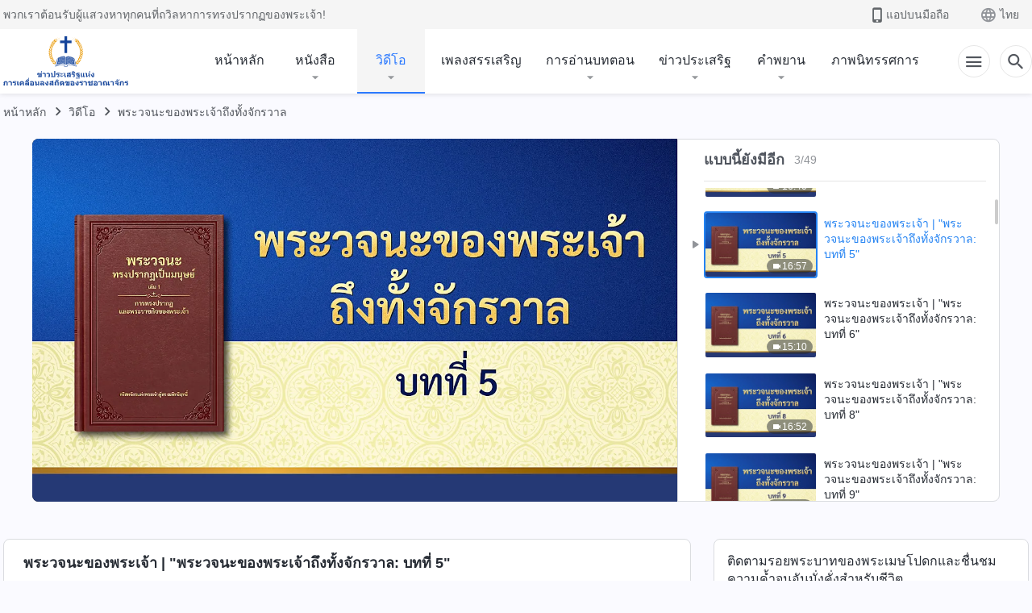

--- FILE ---
content_type: text/html; charset=UTF-8
request_url: https://th.kingdomsalvation.org/videos/God-s-words-to-the-entire-universe-chapter-5-reading.html
body_size: 22350
content:
<!DOCTYPE html>
<html dir="ltr" lang="th" prefix="og: https://ogp.me/ns#">
<head>
    
    <meta charset="UTF-8">
    <meta name="viewport" content="width=device-width, initial-scale=1.0, maximum-scale=1.0, user-scalable=no">
    <meta name="google-site-verification" content="kJ7uzd_uceFFUEpMPkHTNI93s-f0MkS-xLFvf04cOkg"/>
    <link rel="profile" href="https://gmpg.org/xfn/11">
        <link rel="alternate" href="https://tr.kingdomsalvation.org" hreflang="zh-tw" title="國度降臨福音網"/>
        <link rel="alternate" href="https://www.kingdomsalvation.org" hreflang="zh-cn" title="国度降临福音网"/>
        <link rel="alternate" href="https://ar.kingdomsalvation.org" hreflang="ar" title="بشارة جيل الملكوت"/>
        <link rel="alternate" href="https://www.kingdomsalvation.org/de/" hreflang="de" title="EVANGELIUM DES HERABKOMMENS DES KÖNIGREICHS"/>
        <link rel="alternate" href="https://el.kingdomsalvation.org" hreflang="el" title="ΕΥΑΓΓΕΛΙΟ ΤΟΥ ΕΡΧΟΜΟΥ ΤΗΣ ΒΑΣΙΛΕΙΑΣ"/>
        <link rel="alternate" href="https://www.holyspiritspeaks.org" hreflang="en" title="GOSPEL OF THE DESCENT OF THE KINGDOM"/>
        <link rel="alternate" href="https://www.kingdomsalvation.org/es/" hreflang="es" title="Evangelio del Descenso del Reino"/>
        <link rel="alternate" href="https://www.kingdomsalvation.org/fr/" hreflang="fr" title="L'ÉVANGILE DE LA DESCENTE DU RÈGNE"/>
        <link rel="alternate" href="https://he.kingdomsalvation.org" hreflang="he" title="בשורת ירידת המלכות"/>
        <link rel="alternate" href="https://hi.kingdomsalvation.org" hreflang="hi" title="राज्य के अवरोहण का सुसमाचार"/>
        <link rel="alternate" href="https://id.kingdomsalvation.org" hreflang="id" title="Kilat dari Timur"/>
        <link rel="alternate" href="https://www.kingdomsalvation.org/it/" hreflang="it" title="VANGELO DELLA DISCESA DEL REGNO"/>
        <link rel="alternate" href="https://jp.kingdomsalvation.org" hreflang="ja" title="神の国降臨の福音"/>
        <link rel="alternate" href="https://km.kingdomsalvation.org" hreflang="km" title="ដំណឹងល្អអំពីការចុះមកនៃនគរព្រះ"/>
        <link rel="alternate" href="https://kr.kingdomsalvation.org" hreflang="kr" title="하나님 나라 강림 복음사이트"/>
        <link rel="alternate" href="https://lo.kingdomsalvation.org" hreflang="lo" title="ພຣະກິດຕິຄຸນແຫ່ງການລົງມາຂອງອານາຈັກ"/>
        <link rel="alternate" href="https://mn.kingdomsalvation.org" hreflang="mn" title="Хаанчлалын Ирэлтийн Сайн Мэдээ"/>
        <link rel="alternate" href="https://my.kingdomsalvation.org" hreflang="my" title="နိုင်ငံတော်သက်ဆင်းကြွရောက်ခြင်း၏ ဧဝံဂေလိတရားတော်"/>
        <link rel="alternate" href="https://ne.kingdomsalvation.org" hreflang="ne" title="राज्य अवरोहणको सुसमाचार"/>
        <link rel="alternate" href="https://nl.kingdomsalvation.org" hreflang="nl" title="EVANGELIE VAN DE KOMST VAN HET KONINKRIJK"/>
        <link rel="alternate" href="https://pl.kingdomsalvation.org" hreflang="pl" title="EWANGELIA O ZSTĄPIENIU KRÓLESTWA"/>
        <link rel="alternate" href="https://pt.kingdomsalvation.org" hreflang="pt" title="EVANGELHO DA DESCIDA DO REINO"/>
        <link rel="alternate" href="https://ro.kingdomsalvation.org" hreflang="ro" title="EVANGHELIA POGORÂRII ÎMPĂRĂȚEI"/>
        <link rel="alternate" href="https://www.kingdomsalvation.org/ru/" hreflang="ru" title="ЕВАНГЕЛИЕ СОШЕСТВИЯ ЦАРСТВА"/>
        <link rel="alternate" href="https://sv.kingdomsalvation.org" hreflang="sv" title="EVANGELIET OM RIKETS NEDSTIGANDE"/>
        <link rel="alternate" href="https://sw.kingdomsalvation.org" hreflang="sw" title="INJILI YA KUSHUKA KWA UFALME"/>
        <link rel="alternate" href="https://tl.kingdomsalvation.org" hreflang="tl" title="EBANGHELYO NG PAGBABA NG KAHARIAN"/>
        <link rel="alternate" href="https://th.kingdomsalvation.org" hreflang="th" title="ข่าวประเสริฐแห่งการเคลื่อนลงสถิตของราชอาณาจักร"/>
        <link rel="alternate" href="https://vi.kingdomsalvation.org" hreflang="vi" title="PHÚC ÂM VỀ SỰ HIỆN XUỐNG CỦA VƯƠNG QUỐC"/>
        <link rel="alternate" href="https://zu.kingdomsalvation.org" hreflang="zu" title="IVANGELI LOKUFIKA KOMBUSO"/>
        <meta http-equiv="x-dns-prefetch-control" content="on">
    <link rel="preconnect" href="//i.ytimg.com" crossorigin>
    <link rel="preconnect" href="//www.googletagmanager.com" crossorigin>
    <link rel="preconnect" href="//static.kingdomsalvation.org" crossorigin>
    <link rel="dns-prefetch" href="//i.ytimg.com">
    <link rel="dns-prefetch" href="//www.googletagmanager.com">
    <link rel="dns-prefetch" href="//static.kingdomsalvation.org">
    <link rel="apple-touch-icon" sizes="180x180" href="https://static.kingdomsalvation.org/cdn/images/website-icon/gospel/apple-touch-icon.png">
    <link rel="icon" type="image/png" sizes="32x32" href="https://static.kingdomsalvation.org/cdn/images/website-icon/gospel/favicon-32x32.png">
    <link rel="icon" type="image/png" sizes="16x16" href="https://static.kingdomsalvation.org/cdn/images/website-icon/gospel/favicon-16x16.png">
    
		<!-- All in One SEO 4.6.2 - aioseo.com -->
		<title>พระวจนะของพระเจ้า | &quot;พระวจนะของพระเจ้าถึงทั้งจักรวาล: บทที่ 5&quot; | ข่าวประเสริฐแห่งการเคลื่อนลงสถิตของราชอาณาจักร</title>
		<meta name="robots" content="max-image-preview:large" />
		<link rel="canonical" href="https://th.kingdomsalvation.org/videos/God-s-words-to-the-entire-universe-chapter-5-reading.html" />
		<meta name="generator" content="All in One SEO (AIOSEO) 4.6.2" />
		<meta property="og:locale" content="th_TH" />
		<meta property="og:site_name" content="ข่าวประเสริฐแห่งการเคลื่อนลงสถิตของราชอาณาจักร" />
		<meta property="og:type" content="article" />
		<meta property="og:title" content="พระวจนะของพระเจ้า | &quot;พระวจนะของพระเจ้าถึงทั้งจักรวาล: บทที่ 5&quot; | ข่าวประเสริฐแห่งการเคลื่อนลงสถิตของราชอาณาจักร" />
		<meta property="og:url" content="https://th.kingdomsalvation.org/videos/God-s-words-to-the-entire-universe-chapter-5-reading.html" />
		<meta property="og:image" content="https://i.ytimg.com/vi/l8CObbo_gbE/maxresdefault.jpg?v=250829&amp;v=250829" />
		<meta property="og:image:secure_url" content="https://i.ytimg.com/vi/l8CObbo_gbE/maxresdefault.jpg?v=250829&amp;v=250829" />
		<meta property="article:publisher" content="https://www.facebook.com/kingdomsalvationth/" />
		<meta name="twitter:card" content="summary_large_image" />
		<meta name="twitter:title" content="พระวจนะของพระเจ้า | &quot;พระวจนะของพระเจ้าถึงทั้งจักรวาล: บทที่ 5&quot; | ข่าวประเสริฐแห่งการเคลื่อนลงสถิตของราชอาณาจักร" />
		<meta name="twitter:image" content="https://i.ytimg.com/vi/l8CObbo_gbE/maxresdefault.jpg?v=250829" />
		<script type="application/ld+json" class="aioseo-schema">
			{"@context":"https:\/\/schema.org","@graph":[{"@type":"BreadcrumbList","@id":"https:\/\/th.kingdomsalvation.org\/videos\/God-s-words-to-the-entire-universe-chapter-5-reading.html#breadcrumblist","itemListElement":[{"@type":"ListItem","@id":"https:\/\/th.kingdomsalvation.org\/#listItem","position":1,"name":"Home","item":"https:\/\/th.kingdomsalvation.org\/","nextItem":"https:\/\/th.kingdomsalvation.org\/videos\/God-s-words-to-the-entire-universe-chapter-5-reading.html#listItem"},{"@type":"ListItem","@id":"https:\/\/th.kingdomsalvation.org\/videos\/God-s-words-to-the-entire-universe-chapter-5-reading.html#listItem","position":2,"name":"\u0e1e\u0e23\u0e30\u0e27\u0e08\u0e19\u0e30\u0e02\u0e2d\u0e07\u0e1e\u0e23\u0e30\u0e40\u0e08\u0e49\u0e32 | \"\u0e1e\u0e23\u0e30\u0e27\u0e08\u0e19\u0e30\u0e02\u0e2d\u0e07\u0e1e\u0e23\u0e30\u0e40\u0e08\u0e49\u0e32\u0e16\u0e36\u0e07\u0e17\u0e31\u0e49\u0e07\u0e08\u0e31\u0e01\u0e23\u0e27\u0e32\u0e25: \u0e1a\u0e17\u0e17\u0e35\u0e48 5\"","previousItem":"https:\/\/th.kingdomsalvation.org\/#listItem"}]},{"@type":"Organization","@id":"https:\/\/th.kingdomsalvation.org\/#organization","name":"\u0e02\u0e48\u0e32\u0e27\u0e1b\u0e23\u0e30\u0e40\u0e2a\u0e23\u0e34\u0e10\u0e41\u0e2b\u0e48\u0e07\u0e01\u0e32\u0e23\u0e40\u0e04\u0e25\u0e37\u0e48\u0e2d\u0e19\u0e25\u0e07\u0e2a\u0e16\u0e34\u0e15\u0e02\u0e2d\u0e07\u0e23\u0e32\u0e0a\u0e2d\u0e32\u0e13\u0e32\u0e08\u0e31\u0e01\u0e23","url":"https:\/\/th.kingdomsalvation.org\/","logo":{"@type":"ImageObject","url":"https:\/\/th.kingdomsalvation.org\/wp-content\/uploads\/2020\/01\/WB-\u798f\u97f3\u7db2-\u5c0e\u822aLOGO-ZB20200119-TH.svg","@id":"https:\/\/th.kingdomsalvation.org\/videos\/God-s-words-to-the-entire-universe-chapter-5-reading.html\/#organizationLogo","caption":"\u0e02\u0e48\u0e32\u0e27\u0e1b\u0e23\u0e30\u0e40\u0e2a\u0e23\u0e34\u0e10\u0e41\u0e2b\u0e48\u0e07\u0e01\u0e32\u0e23\u0e40\u0e04\u0e25\u0e37\u0e48\u0e2d\u0e19\u0e25\u0e07\u0e2a\u0e16\u0e34\u0e15\u0e02\u0e2d\u0e07\u0e23\u0e32\u0e0a\u0e2d\u0e32\u0e13\u0e32\u0e08\u0e31\u0e01\u0e23"},"image":{"@id":"https:\/\/th.kingdomsalvation.org\/videos\/God-s-words-to-the-entire-universe-chapter-5-reading.html\/#organizationLogo"},"sameAs":["https:\/\/www.youtube.com\/channel\/UCdeEX1IUYeHBkArVsUiucQg"]},{"@type":"WebPage","@id":"https:\/\/th.kingdomsalvation.org\/videos\/God-s-words-to-the-entire-universe-chapter-5-reading.html#webpage","url":"https:\/\/th.kingdomsalvation.org\/videos\/God-s-words-to-the-entire-universe-chapter-5-reading.html","name":"\u0e1e\u0e23\u0e30\u0e27\u0e08\u0e19\u0e30\u0e02\u0e2d\u0e07\u0e1e\u0e23\u0e30\u0e40\u0e08\u0e49\u0e32 | \"\u0e1e\u0e23\u0e30\u0e27\u0e08\u0e19\u0e30\u0e02\u0e2d\u0e07\u0e1e\u0e23\u0e30\u0e40\u0e08\u0e49\u0e32\u0e16\u0e36\u0e07\u0e17\u0e31\u0e49\u0e07\u0e08\u0e31\u0e01\u0e23\u0e27\u0e32\u0e25: \u0e1a\u0e17\u0e17\u0e35\u0e48 5\" | \u0e02\u0e48\u0e32\u0e27\u0e1b\u0e23\u0e30\u0e40\u0e2a\u0e23\u0e34\u0e10\u0e41\u0e2b\u0e48\u0e07\u0e01\u0e32\u0e23\u0e40\u0e04\u0e25\u0e37\u0e48\u0e2d\u0e19\u0e25\u0e07\u0e2a\u0e16\u0e34\u0e15\u0e02\u0e2d\u0e07\u0e23\u0e32\u0e0a\u0e2d\u0e32\u0e13\u0e32\u0e08\u0e31\u0e01\u0e23","inLanguage":"th-TH","isPartOf":{"@id":"https:\/\/th.kingdomsalvation.org\/#website"},"breadcrumb":{"@id":"https:\/\/th.kingdomsalvation.org\/videos\/God-s-words-to-the-entire-universe-chapter-5-reading.html#breadcrumblist"},"datePublished":"2021-04-02T01:45:56+07:00","dateModified":"2021-04-04T02:36:29+07:00"},{"@type":"WebSite","@id":"https:\/\/th.kingdomsalvation.org\/#website","url":"https:\/\/th.kingdomsalvation.org\/","name":"\u0e02\u0e48\u0e32\u0e27\u0e1b\u0e23\u0e30\u0e40\u0e2a\u0e23\u0e34\u0e10\u0e41\u0e2b\u0e48\u0e07\u0e01\u0e32\u0e23\u0e40\u0e04\u0e25\u0e37\u0e48\u0e2d\u0e19\u0e25\u0e07\u0e2a\u0e16\u0e34\u0e15\u0e02\u0e2d\u0e07\u0e23\u0e32\u0e0a\u0e2d\u0e32\u0e13\u0e32\u0e08\u0e31\u0e01\u0e23","inLanguage":"th-TH","publisher":{"@id":"https:\/\/th.kingdomsalvation.org\/#organization"}}]}
		</script>
		<!-- All in One SEO -->

<style id='jetpack-sharing-buttons-style-inline-css' type='text/css'>
.jetpack-sharing-buttons__services-list{display:flex;flex-direction:row;flex-wrap:wrap;gap:0;list-style-type:none;margin:5px;padding:0}.jetpack-sharing-buttons__services-list.has-small-icon-size{font-size:12px}.jetpack-sharing-buttons__services-list.has-normal-icon-size{font-size:16px}.jetpack-sharing-buttons__services-list.has-large-icon-size{font-size:24px}.jetpack-sharing-buttons__services-list.has-huge-icon-size{font-size:36px}@media print{.jetpack-sharing-buttons__services-list{display:none!important}}ul.jetpack-sharing-buttons__services-list.has-background{padding:1.25em 2.375em}
</style>
<style id='classic-theme-styles-inline-css' type='text/css'>
/*! This file is auto-generated */
.wp-block-button__link{color:#fff;background-color:#32373c;border-radius:9999px;box-shadow:none;text-decoration:none;padding:calc(.667em + 2px) calc(1.333em + 2px);font-size:1.125em}.wp-block-file__button{background:#32373c;color:#fff;text-decoration:none}
</style>
<style id='global-styles-inline-css' type='text/css'>
body{--wp--preset--color--black: #000000;--wp--preset--color--cyan-bluish-gray: #abb8c3;--wp--preset--color--white: #ffffff;--wp--preset--color--pale-pink: #f78da7;--wp--preset--color--vivid-red: #cf2e2e;--wp--preset--color--luminous-vivid-orange: #ff6900;--wp--preset--color--luminous-vivid-amber: #fcb900;--wp--preset--color--light-green-cyan: #7bdcb5;--wp--preset--color--vivid-green-cyan: #00d084;--wp--preset--color--pale-cyan-blue: #8ed1fc;--wp--preset--color--vivid-cyan-blue: #0693e3;--wp--preset--color--vivid-purple: #9b51e0;--wp--preset--gradient--vivid-cyan-blue-to-vivid-purple: linear-gradient(135deg,rgba(6,147,227,1) 0%,rgb(155,81,224) 100%);--wp--preset--gradient--light-green-cyan-to-vivid-green-cyan: linear-gradient(135deg,rgb(122,220,180) 0%,rgb(0,208,130) 100%);--wp--preset--gradient--luminous-vivid-amber-to-luminous-vivid-orange: linear-gradient(135deg,rgba(252,185,0,1) 0%,rgba(255,105,0,1) 100%);--wp--preset--gradient--luminous-vivid-orange-to-vivid-red: linear-gradient(135deg,rgba(255,105,0,1) 0%,rgb(207,46,46) 100%);--wp--preset--gradient--very-light-gray-to-cyan-bluish-gray: linear-gradient(135deg,rgb(238,238,238) 0%,rgb(169,184,195) 100%);--wp--preset--gradient--cool-to-warm-spectrum: linear-gradient(135deg,rgb(74,234,220) 0%,rgb(151,120,209) 20%,rgb(207,42,186) 40%,rgb(238,44,130) 60%,rgb(251,105,98) 80%,rgb(254,248,76) 100%);--wp--preset--gradient--blush-light-purple: linear-gradient(135deg,rgb(255,206,236) 0%,rgb(152,150,240) 100%);--wp--preset--gradient--blush-bordeaux: linear-gradient(135deg,rgb(254,205,165) 0%,rgb(254,45,45) 50%,rgb(107,0,62) 100%);--wp--preset--gradient--luminous-dusk: linear-gradient(135deg,rgb(255,203,112) 0%,rgb(199,81,192) 50%,rgb(65,88,208) 100%);--wp--preset--gradient--pale-ocean: linear-gradient(135deg,rgb(255,245,203) 0%,rgb(182,227,212) 50%,rgb(51,167,181) 100%);--wp--preset--gradient--electric-grass: linear-gradient(135deg,rgb(202,248,128) 0%,rgb(113,206,126) 100%);--wp--preset--gradient--midnight: linear-gradient(135deg,rgb(2,3,129) 0%,rgb(40,116,252) 100%);--wp--preset--font-size--small: 13px;--wp--preset--font-size--medium: 20px;--wp--preset--font-size--large: 36px;--wp--preset--font-size--x-large: 42px;--wp--preset--spacing--20: 0.44rem;--wp--preset--spacing--30: 0.67rem;--wp--preset--spacing--40: 1rem;--wp--preset--spacing--50: 1.5rem;--wp--preset--spacing--60: 2.25rem;--wp--preset--spacing--70: 3.38rem;--wp--preset--spacing--80: 5.06rem;--wp--preset--shadow--natural: 6px 6px 9px rgba(0, 0, 0, 0.2);--wp--preset--shadow--deep: 12px 12px 50px rgba(0, 0, 0, 0.4);--wp--preset--shadow--sharp: 6px 6px 0px rgba(0, 0, 0, 0.2);--wp--preset--shadow--outlined: 6px 6px 0px -3px rgba(255, 255, 255, 1), 6px 6px rgba(0, 0, 0, 1);--wp--preset--shadow--crisp: 6px 6px 0px rgba(0, 0, 0, 1);}:where(.is-layout-flex){gap: 0.5em;}:where(.is-layout-grid){gap: 0.5em;}body .is-layout-flow > .alignleft{float: left;margin-inline-start: 0;margin-inline-end: 2em;}body .is-layout-flow > .alignright{float: right;margin-inline-start: 2em;margin-inline-end: 0;}body .is-layout-flow > .aligncenter{margin-left: auto !important;margin-right: auto !important;}body .is-layout-constrained > .alignleft{float: left;margin-inline-start: 0;margin-inline-end: 2em;}body .is-layout-constrained > .alignright{float: right;margin-inline-start: 2em;margin-inline-end: 0;}body .is-layout-constrained > .aligncenter{margin-left: auto !important;margin-right: auto !important;}body .is-layout-constrained > :where(:not(.alignleft):not(.alignright):not(.alignfull)){max-width: var(--wp--style--global--content-size);margin-left: auto !important;margin-right: auto !important;}body .is-layout-constrained > .alignwide{max-width: var(--wp--style--global--wide-size);}body .is-layout-flex{display: flex;}body .is-layout-flex{flex-wrap: wrap;align-items: center;}body .is-layout-flex > *{margin: 0;}body .is-layout-grid{display: grid;}body .is-layout-grid > *{margin: 0;}:where(.wp-block-columns.is-layout-flex){gap: 2em;}:where(.wp-block-columns.is-layout-grid){gap: 2em;}:where(.wp-block-post-template.is-layout-flex){gap: 1.25em;}:where(.wp-block-post-template.is-layout-grid){gap: 1.25em;}.has-black-color{color: var(--wp--preset--color--black) !important;}.has-cyan-bluish-gray-color{color: var(--wp--preset--color--cyan-bluish-gray) !important;}.has-white-color{color: var(--wp--preset--color--white) !important;}.has-pale-pink-color{color: var(--wp--preset--color--pale-pink) !important;}.has-vivid-red-color{color: var(--wp--preset--color--vivid-red) !important;}.has-luminous-vivid-orange-color{color: var(--wp--preset--color--luminous-vivid-orange) !important;}.has-luminous-vivid-amber-color{color: var(--wp--preset--color--luminous-vivid-amber) !important;}.has-light-green-cyan-color{color: var(--wp--preset--color--light-green-cyan) !important;}.has-vivid-green-cyan-color{color: var(--wp--preset--color--vivid-green-cyan) !important;}.has-pale-cyan-blue-color{color: var(--wp--preset--color--pale-cyan-blue) !important;}.has-vivid-cyan-blue-color{color: var(--wp--preset--color--vivid-cyan-blue) !important;}.has-vivid-purple-color{color: var(--wp--preset--color--vivid-purple) !important;}.has-black-background-color{background-color: var(--wp--preset--color--black) !important;}.has-cyan-bluish-gray-background-color{background-color: var(--wp--preset--color--cyan-bluish-gray) !important;}.has-white-background-color{background-color: var(--wp--preset--color--white) !important;}.has-pale-pink-background-color{background-color: var(--wp--preset--color--pale-pink) !important;}.has-vivid-red-background-color{background-color: var(--wp--preset--color--vivid-red) !important;}.has-luminous-vivid-orange-background-color{background-color: var(--wp--preset--color--luminous-vivid-orange) !important;}.has-luminous-vivid-amber-background-color{background-color: var(--wp--preset--color--luminous-vivid-amber) !important;}.has-light-green-cyan-background-color{background-color: var(--wp--preset--color--light-green-cyan) !important;}.has-vivid-green-cyan-background-color{background-color: var(--wp--preset--color--vivid-green-cyan) !important;}.has-pale-cyan-blue-background-color{background-color: var(--wp--preset--color--pale-cyan-blue) !important;}.has-vivid-cyan-blue-background-color{background-color: var(--wp--preset--color--vivid-cyan-blue) !important;}.has-vivid-purple-background-color{background-color: var(--wp--preset--color--vivid-purple) !important;}.has-black-border-color{border-color: var(--wp--preset--color--black) !important;}.has-cyan-bluish-gray-border-color{border-color: var(--wp--preset--color--cyan-bluish-gray) !important;}.has-white-border-color{border-color: var(--wp--preset--color--white) !important;}.has-pale-pink-border-color{border-color: var(--wp--preset--color--pale-pink) !important;}.has-vivid-red-border-color{border-color: var(--wp--preset--color--vivid-red) !important;}.has-luminous-vivid-orange-border-color{border-color: var(--wp--preset--color--luminous-vivid-orange) !important;}.has-luminous-vivid-amber-border-color{border-color: var(--wp--preset--color--luminous-vivid-amber) !important;}.has-light-green-cyan-border-color{border-color: var(--wp--preset--color--light-green-cyan) !important;}.has-vivid-green-cyan-border-color{border-color: var(--wp--preset--color--vivid-green-cyan) !important;}.has-pale-cyan-blue-border-color{border-color: var(--wp--preset--color--pale-cyan-blue) !important;}.has-vivid-cyan-blue-border-color{border-color: var(--wp--preset--color--vivid-cyan-blue) !important;}.has-vivid-purple-border-color{border-color: var(--wp--preset--color--vivid-purple) !important;}.has-vivid-cyan-blue-to-vivid-purple-gradient-background{background: var(--wp--preset--gradient--vivid-cyan-blue-to-vivid-purple) !important;}.has-light-green-cyan-to-vivid-green-cyan-gradient-background{background: var(--wp--preset--gradient--light-green-cyan-to-vivid-green-cyan) !important;}.has-luminous-vivid-amber-to-luminous-vivid-orange-gradient-background{background: var(--wp--preset--gradient--luminous-vivid-amber-to-luminous-vivid-orange) !important;}.has-luminous-vivid-orange-to-vivid-red-gradient-background{background: var(--wp--preset--gradient--luminous-vivid-orange-to-vivid-red) !important;}.has-very-light-gray-to-cyan-bluish-gray-gradient-background{background: var(--wp--preset--gradient--very-light-gray-to-cyan-bluish-gray) !important;}.has-cool-to-warm-spectrum-gradient-background{background: var(--wp--preset--gradient--cool-to-warm-spectrum) !important;}.has-blush-light-purple-gradient-background{background: var(--wp--preset--gradient--blush-light-purple) !important;}.has-blush-bordeaux-gradient-background{background: var(--wp--preset--gradient--blush-bordeaux) !important;}.has-luminous-dusk-gradient-background{background: var(--wp--preset--gradient--luminous-dusk) !important;}.has-pale-ocean-gradient-background{background: var(--wp--preset--gradient--pale-ocean) !important;}.has-electric-grass-gradient-background{background: var(--wp--preset--gradient--electric-grass) !important;}.has-midnight-gradient-background{background: var(--wp--preset--gradient--midnight) !important;}.has-small-font-size{font-size: var(--wp--preset--font-size--small) !important;}.has-medium-font-size{font-size: var(--wp--preset--font-size--medium) !important;}.has-large-font-size{font-size: var(--wp--preset--font-size--large) !important;}.has-x-large-font-size{font-size: var(--wp--preset--font-size--x-large) !important;}
.wp-block-navigation a:where(:not(.wp-element-button)){color: inherit;}
:where(.wp-block-post-template.is-layout-flex){gap: 1.25em;}:where(.wp-block-post-template.is-layout-grid){gap: 1.25em;}
:where(.wp-block-columns.is-layout-flex){gap: 2em;}:where(.wp-block-columns.is-layout-grid){gap: 2em;}
.wp-block-pullquote{font-size: 1.5em;line-height: 1.6;}
</style>

<!-- <meta name="GmediaGallery" version="1.22.0/1.8.0" license="" /> -->
<script type="application/ld+json">
        [{
            "@context": "http://schema.org",
            "@type": "WebSite",
            "name": "ข่าวประเสริฐแห่งการเคลื่อนลงสถิตของราชอาณาจักร",
            "url": "https://th.kingdomsalvation.org"
        }]
        </script>
<script>
        window.$g2_config = {
            site_lang:"th_TH",
            site_type:"gospel",
            is_cn:false,
            is_latin:true,
            is_rtl:false,
            media_url:"https://static.kingdomsalvation.org",
            s_footnotes:"เชิงอรรถ",
            template_name:"page-video-player",
            videoPlatform:"YouTube",
            facebook_user_name:"kingdomsalvationth",
            host_name:"https://th.kingdomsalvation.org",
            comments_platform:"jetpack",
        }
        </script>
  <script type="text/javascript">
    function getBrowserInfo() {
      var Sys = {};
      var ua = navigator.userAgent.toLowerCase();
      var re = /(rv:|msie|edge|firefox|chrome|opera|version).*?([\d.]+)/;
      var m = ua.match(re);
      Sys.browser = m[1].replace(/version/, "'safari");
      Sys.ver = m[2];
      return Sys;
    }

    function versionInfo() {
      document.documentElement.setAttribute('versionOld', 'true');
      document.write('<style type="text/css" id="BrowVer">html[versionOld]{display:none;}</style>');
    }
    var sys = getBrowserInfo();
    switch (sys.browser) {
      case 'chrome':
        parseInt(sys.ver) <= 60 && versionInfo();
        break;
      case 'firefox':
        parseInt(sys.ver) <= 50 && versionInfo();
        break;
      case 'safari':
        parseInt(sys.ver) <= 10 && versionInfo();
        break;
        //  IE
      case 'rv':
      case 'msie':
        parseInt(sys.ver) <= 10 && versionInfo();
        break;
      case 'opera':
        parseInt(sys.ver) <= 10 && versionInfo();
        break;
      default:
        ''
        break;
    }
  </script>
        <link rel="stylesheet" type="text/css" href="https://static.kingdomsalvation.org/cdn/v3/gospel/framework/css/framework.min.css?v=250829">
        <link rel="stylesheet" type="text/css" href="https://static.kingdomsalvation.org/cdn/v3/common/header/header-gospel.min.css?v=250829">
                <link rel="stylesheet" type="text/css" href="https://static.kingdomsalvation.org/cdn/v3/common/footer/footer.min.css?v=250829" media="print" onload="this.media='all'">
                <link rel="stylesheet" href="https://static.kingdomsalvation.org/cdn/v3/common/call-action-guild/call-action-guild.min.css?v=250829" media="print" onload="this.media='all'">
<link rel="stylesheet" type="text/css" href="https://cdnjs.cloudflare.com/ajax/libs/clusterize.js/0.18.0/clusterize.min.css">
<link rel="stylesheet" type="text/css" href="https://static.kingdomsalvation.org/cdn/v3/common/page-video-player/page-video-player.min.css?v=250829">
<script type="text/javascript">
/* <![CDATA[ */
var gospelAjax = {"ajaxurl":"https:\/\/th.kingdomsalvation.org\/wp-admin\/admin-ajax.php","security":"79513fe882"};
/* ]]> */
</script>
    <style>@font-face{font-family:icomoon;src:url('https://static.kingdomsalvation.org/cdn/v3/sources/fonts/gospel/fonts/icomoon.woff?v=250829') format('woff');font-weight: normal;font-style:normal;font-display:swap}[class*=" icon-"],[class^=icon-]{font-family:icomoon!important;speak:never;font-style:normal;font-weight:400;font-variant:normal;text-transform:none;line-height:1;-webkit-font-smoothing:antialiased;-moz-osx-font-smoothing:grayscale}.icon-videos-list:before{content:"\e944";color:#fff;}.icon-widgets:before{content:"\e941";color:#666}.icon-filter-list:before{content:"\e942"}.icon-content-copy:before{content:"\e943";color:#666}.icon-filter:before{content:"\e940";color:#51555c}.icon-tag:before{content:"\e93c"}.icon-questions:before{content:"\e93b";color:#2b79ff}.icon-play-arrow-outline:before{content:"\e900"}.icon-arrow-back:before{content:"\e901"}.icon-arrow-drop-down:before{content:"\e905"}.icon-cached:before{content:"\e907"}.icon-call:before{content:"\e90a"}.icon-cancel:before{content:"\e90b"}.icon-close:before{content:"\e90d"}.icon-cloud-download:before{content:"\e911"}.icon-expand-less:before{content:"\e914"}.icon-expand-more:before{content:"\e915"}.icon-font-setting:before{content:"\e916"}.icon-format-list-bulleted:before{content:"\e917"}.icon-fullscreen:before{content:"\e918"}.icon-fullscreen-exit:before{content:"\e919"}.icon-headset:before{content:"\e91a"}.icon-high-quality:before{content:"\e91b"}.icon-history:before{content:"\e91c"}.icon-language:before{content:"\e91d"}.icon-list-download:before{content:"\e91e"}.icon-mail-outline:before{content:"\e91f"}.icon-menu:before{content:"\e920"}.icon-more-vert:before{content:"\e921"}.icon-navigate-before:before{content:"\e922"}.icon-navigate-next:before{content:"\e923"}.icon-palette:before{content:"\e924"}.icon-pause-circle-outline:before{content:"\e925"}.icon-phone-iphone:before{content:"\e926"}.icon-play-arrow-filled:before{content:"\e927"}.icon-play-circle-outline:before{content:"\e928"}.icon-playlist-add:before{content:"\e929"}.icon-playlist-play:before{content:"\e92a"}.icon-repeat:before{content:"\e92b"}.icon-repeat-one:before{content:"\e92c"}.icon-search:before{content:"\e92d"}.icon-send:before{content:"\e92e"}.icon-shuffle:before{content:"\e92f"}.icon-skip-next:before{content:"\e930"}.icon-skip-previous:before{content:"\e931"}.icon-tune:before{content:"\e932"}.icon-videocam:before{content:"\e933"}.icon-view-list:before{content:"\e934"}.icon-view-module:before{content:"\e936"}.icon-volume-mute:before{content:"\e937"}.icon-volume-off:before{content:"\e938"}.icon-volume-up:before{content:"\e939"}.icon-chatonline .path1:before{content:"\e93d";color:#8ad686}.icon-chatonline .path2:before{content:"\e93e";margin-left:-1.23046875em;color:#fff}.icon-chatonline .path3:before{content:"\e93f";margin-left:-1.23046875em;color:#4db748}.icon-chat-icon .path1:before{content:"\e903";color:none;opacity:.85}.icon-chat-icon .path2:before{content:"\e904";margin-left:-1em;color:#000;opacity:.85}.icon-chat-icon .path3:before{content:"\e906";margin-left:-1em;color:#fff;opacity:.85}.icon-lrc:before{content:"\e902"}.icon-communication-list:before{content:"\e908"}.icon-font-add:before{content:"\e909"}.icon-font-cut:before{content:"\e90c"}.icon-share:before{content:"\e90e"}.icon-text-rotate-vertical:before{content:"\e90f"}.icon-movie:before{content:"\e910"}.icon-line-movie:before{content:"\e912"}.icon-audio:before{content:"\e913"}.icon-books:before{content:"\e935"}.icon-list:before{content:"\e93a"}</style>
    <style id="customCss"></style>
    <!-- Google Tag Manager -->
    <script>
        (function(w,d,s,l,i){
            w[l]=w[l]||[];
            w[l].push({'gtm.start':new Date().getTime(),event:'gtm.js'});
            var f=d.getElementsByTagName(s)[0],j=d.createElement(s),dl=l != 'dataLayer'?'&l='+l:'';
            j.async=true;j.src='https://www.googletagmanager.com/gtm.js?id='+i+dl;
            f.parentNode.insertBefore(j, f);
        })
        (window, document, 'script', 'dataLayer', 'GTM-P5C3B3B');
    </script>
    <!-- End Google Tag Manager -->
</head>

<body class="latin default-similar-videos" site_type="gospel" template_name="page-video-player">
<!-- Google Tag Manager (noscript) -->
<noscript>
    <iframe src="https://www.googletagmanager.com/ns.html?id=GTM-P5C3B3B" height="0" width="0" style="display:none;visibility:hidden"></iframe>
</noscript>
<!-- End Google Tag Manager (noscript) -->
<div class="head-commercial-wrap d-xl-none" data-showType="video_mp4" data-fixed="false" data-loop="yes" widgetId="commercial_whole_device_top">
    <a class="recom-item messenger-payload"  href="https://m.me/GrowinChrist1991?ref=website--fyw" data-android="" data-ios=""
        data-tab-img="https://th.kingdomsalvation.org/wp-content/uploads/2022/11/B-TAB-ZB20221117-TH-1536×190.mp4" data-mb-img="https://th.kingdomsalvation.org/wp-content/uploads/2022/11/B-MB-ZB20221117-TH-750×150.mp4" data-adname="bless"
        data-title="bless" tabIndex="0" linkType="page_link" target="_blank" data-ref="TOP-AD"></a>
</div><header id="header">
	<section id="header-wrapper">
		<div class="header-top d-none d-xl-block">
		  <div class="container">
		    <div class="content-box d-flex align-items-center justify-content-between">
		      <p>พวกเราต้อนรับผู้แสวงหาทุกคนที่ถวิลหาการทรงปรากฏของพระเจ้า!</p>
		      <div class="pc-assist head-right d-flex">
		        <a href="javascript:;" class="mobile-app" id="apps-trigger-btn" target="_blank"><i
		            class="icon-phone-iphone"></i><span>แอปบนมือถือ</span></a>
		        <button class="language"><i class="icon-language"></i>ไทย</button>
		      </div>
		    </div>
		  </div>
		</div>

		<div id="navbar" class="header-content">
		  	<div class="container d-flex justify-content-between">
			    <button id="sidenav-btn" data-target="mobile-slide-out" class="d-xl-none btn btn-icon"><i class="icon-menu"></i>
			    </button>
			    <a href="https://th.kingdomsalvation.org" class="logo" title="ข่าวประเสริฐแห่งการเคลื่อนลงสถิตของราชอาณาจักร">
			      <img src="https://th.kingdomsalvation.org/wp-content/uploads/2020/01/WB-福音網-導航LOGO-ZB20200119-TH.svg" alt="ข่าวประเสริฐแห่งการเคลื่อนลงสถิตของราชอาณาจักร" title="ข่าวประเสริฐแห่งการเคลื่อนลงสถิตของราชอาณาจักร">
			      <h1>ข่าวประเสริฐแห่งการเคลื่อนลงสถิตของราชอาณาจักร</h1>
			    </a>
		    	<div class="nav-box-navigation">
		    		<!-- navbar -->
					<ul id="nav-menu" class="menu"><li class="menu-item"><a href="https://th.kingdomsalvation.org">หน้าหลัก</a></li>
<li class="menu-item menu-item-has-children"><a href="https://th.kingdomsalvation.org/books.html">หนังสือ</a><button class="btn icon-expand-more"></button>
<ul class="sub-menu">
	<li class="menu-item"><a href="/books/utterances-of-christ.html">พระดำรัสของพระคริสต์ในยุคสุดท้าย</a></li>
	<li class="menu-item"><a href="/books/gospel-books.html">หนังสือข่าวประเสริฐ</a></li>
	<li class="menu-item"><a href="/books/books-on-life-entry.html">หนังสือเกี่ยวกับการเข้าสู่ชีวิต</a></li>
	<li class="menu-item"><a href="/books/testimonies.html">คำพยานจากประสบการณ์</a></li>
</ul>
</li>
<li class="menu-item menu-item-has-children"><a href="/videos.html">วิดีโอ</a><button class="btn icon-expand-more"></button>
<ul class="sub-menu">
	<li class="menu-item menu-item-has-children"><a href="#">การอ่านพระวจนะของพระเจ้าผู้ทรงมหิทธิฤทธิ์</a><button class="btn icon-expand-more"></button>
	<ul class="sub-menu">
		<li class="menu-item"><a href="/video-category/readings-of-Almighty-God-s-words.html">การอ่าน “พระวจนะฯ เล่ม 1: การทรงปรากฏและพระราชกิจของพระเจ้า”</a></li>
		<li class="menu-item"><a href="/video-category/the-way-to-know-God.html">การอ่าน “พระวจนะฯ เล่ม 2: ว่าด้วยการรู้จักพระเจ้า”</a></li>
		<li class="menu-item"><a href="https://th.kingdomsalvation.org/video-category/records-of-talks-of-Christ-of-the-last-days.html">การอ่าน “พระวจนะฯ เล่ม 3: บทเสวนาโดยพระคริสต์แห่งยุคสุดท้าย”</a></li>
		<li class="menu-item"><a href="https://th.kingdomsalvation.org/video-category/video-responsibilities-of-leaders-and-workers.html">การอ่าน “พระวจนะฯ เล่ม 5: หน้าที่รับผิดชอบของผู้นำและคนทำงาน”</a></li>
		<li class="menu-item"><a href="https://th.kingdomsalvation.org/video-category/video-on-the-pursuit-of-the-truth.html">การอ่าน “พระวจนะฯ เล่ม 6: ว่าด้วยการไล่ตามเสาะหาความจริง”</a></li>
	</ul>
</li>
	<li class="menu-item"><a href="/video-category/daily-words-of-God.html">การอ่านพระวจนะของพระเจ้าประจำวัน</a></li>
	<li class="menu-item"><a href="/video-category/gospel-movies-series.html">ภาพยนตร์ข่าวประเสริฐ</a></li>
	<li class="menu-item"><a href="/video-category/religious-persecution-movie-series.html">ภาพยนตร์การข่มเหงทางศาสนา</a></li>
	<li class="menu-item"><a href="/video-category/church-life-movies-series.html">คำพยานแห่งชีวิตคริสตจักร</a></li>
	<li class="menu-item"><a href="/video-category/life-experience-testimonies.html">ภาพยนตร์เกี่ยวกับคำพยานถึงประสบการณ์ชีวิต</a></li>
	<li class="menu-item"><a href="https://th.kingdomsalvation.org/video-category/sermons-seeking-true-faith.html">ชุดคำเทศนา: การแสวงหาความเชื่อที่แท้จริง</a></li>
	<li class="menu-item"><a href="/video-category/mv-series.html">มิวสิกวีดีโอ</a></li>
	<li class="menu-item"><a href="https://th.kingdomsalvation.org/video-category/dance-and-song-videos.html">การเต้นรำขับร้องเพลงประสานเสียง</a></li>
	<li class="menu-item"><a href="/video-category/choir-series.html">ซีรีย์วิดีโอการขับร้องเพลงประสานเสียง</a></li>
	<li class="menu-item"><a href="/video-category/the-life-of-the-church-artistic-series.html">ชีวิตของคริสตจักร—ซีรีส์รายการวาไรตี้</a></li>
	<li class="menu-item"><a href="/video-category/hymn-videos.html">วิดีโอเพลงสรรเสริญ</a></li>
	<li class="menu-item"><a href="/video-category/disclosure-of-the-true-facts-series.html">การเปิดเผยความจริง</a></li>
	<li class="menu-item"><a href="/video-category/featured-movie-selections.html">ส่วนที่ตัดตอนมาจากภาพยนตร์เรื่องยาว</a></li>
	<li class="menu-item menu-item-has-children"><a href="https://th.kingdomsalvation.org/video-category/feature-pages.html">ผลงานภาพยนตร์เด่นๆ</a><button class="btn icon-expand-more"></button>
	<ul class="sub-menu">
		<li class="menu-item"><a href="https://th.kingdomsalvation.org/video-category/choir-pages.html">ผลงานการขับร้องเพลงประสานเสียงเด่นๆ</a></li>
	</ul>
</li>
</ul>
</li>
<li class="menu-item"><a href="/hymns.html">เพลงสรรเสริญ</a></li>
<li class="menu-item menu-item-has-children"><a href="/recital.html">การอ่านบทตอน</a><button class="btn icon-expand-more"></button>
<ul class="sub-menu">
	<li class="menu-item"><a href="/readings-knowing-God.html">พระวจนะของพระเจ้าประจำวัน: การรู้จักพระเจ้า</a></li>
	<li class="menu-item menu-item-has-children"><a href="/readings-a-christian-life.html">พระวจนะของพระเจ้าประจำวัน: ชีวิตคริสเตียน</a><button class="btn icon-expand-more"></button>
	<ul class="sub-menu">
		<li class="menu-item"><a href="/the-three-stages-of-work.html">พระราชกิจสามช่วงระยะ</a></li>
		<li class="menu-item"><a href="/God-s-appearance-and-work.html">การทรงปรากฎและพระราชกิจของพระเจ้า</a></li>
		<li class="menu-item"><a href="/judgment-in-the-last-days.html">การพิพากษาในยุคสุดท้าย</a></li>
		<li class="menu-item"><a href="/the-incarnation.html">การจุติเป็นมนุษย์</a></li>
		<li class="menu-item"><a href="/knowing-God-s-work.html">การรู้จักพระราชกิจของพระเจ้า</a></li>
		<li class="menu-item"><a href="/God-s-disposition-and-what-He-has-and-is.html">พระอุปนิสัยของพระเจ้าและสิ่งที่พระองค์ทรงมีและทรงเป็น</a></li>
		<li class="menu-item"><a href="/mysteries-about-the-bible.html">ความล้ำลึกเกี่ยวกับพระคัมภีร์</a></li>
		<li class="menu-item"><a href="/exposing-religious-notions.html">การเปิดโปงมโนคติอันหลงผิดทางศาสนา</a></li>
		<li class="menu-item"><a href="/exposing-mankind-s-corruption.html">การเปิดโปงความเสื่อมทรามของมวลมนุษย์</a></li>
		<li class="menu-item"><a href="/entry-into-life.html">การเข้าสู่ชีวิต</a></li>
		<li class="menu-item"><a href="/destinations-and-outcomes.html">บั้นปลายและบทอวสาน</a></li>
	</ul>
</li>
	<li class="menu-item"><a href="/recital-the-word-appears-in-the-flesh-selections.html">พระวจนะฯ เล่ม 1: การทรงปรากฏและพระราชกิจของพระเจ้า (ข้อที่คัดสรร)</a></li>
	<li class="menu-item"><a href="https://th.kingdomsalvation.org/readings-on-knowing-God-selections.html">พระวจนะฯ เล่ม 2: ว่าด้วยการรู้จักพระเจ้า (บทเต็ม)</a></li>
	<li class="menu-item"><a href="/readings-records-of-talks-of-Christ-of-the-last-days.html">พระวจนะฯ เล่ม 3: บทเสวนาโดยพระคริสต์แห่งยุคสุดท้าย (บทเต็ม)</a></li>
	<li class="menu-item"><a href="https://th.kingdomsalvation.org/audio-responsibilities-of-leaders-and-workers.html">พระวจนะฯ เล่ม 5: หน้าที่รับผิดชอบของผู้นำและคนทำงาน (บทเต็ม)</a></li>
	<li class="menu-item"><a href="https://th.kingdomsalvation.org/recital-on-the-pursuit-of-the-truth.html">พระวจนะฯ เล่ม 6: ว่าด้วยการไล่ตามเสาะหาความจริง (บทเต็ม)</a></li>
</ul>
</li>
<li class="menu-item menu-item-has-children"><a href="/gospel.html">ข่าวประเสริฐ</a><button class="btn icon-expand-more"></button>
<ul class="sub-menu">
	<li class="menu-item menu-item-has-children"><a href="https://th.kingdomsalvation.org/gospel-categories/gospel-truth.html">ความจริงที่เป็นข่าวประเสริฐ 20 ชนิด</a><button class="btn icon-expand-more"></button>
	<ul class="sub-menu">
		<li class="menu-item"><a href="/gospel-categories/God-s-incarnation.html">การจุติเป็นมนุษย์ของพระเจ้า</a></li>
		<li class="menu-item"><a href="/gospel-categories/judgment-of-the-last-days.html">การพิพากษาแห่งยุคสุดท้าย</a></li>
		<li class="menu-item"><a href="/gospel-categories/three-stages-of-God-s-work.html">พระราชกิจสามช่วงระยะของพระเจ้า</a></li>
		<li class="menu-item"><a href="/gospel-categories/age-of-grace-and-age-of-kingdom.html">ความจริงที่เป็นข่าวประเสริฐเพิ่มเติม</a></li>
	</ul>
</li>
	<li class="menu-item"><a href="/gospel-categories/gospel-topics.html">ท่องสำรวจข่าวประเสริฐและพระวจนะของพระเจ้า</a></li>
	<li class="menu-item"><a href="/gospel-categories/God-create-all-things.html">ว่าด้วยการรู้จักพระเจ้า</a></li>
	<li class="menu-item"><a href="/gospel-categories/sermon-articles.html">บทความคำเทศนา</a></li>
	<li class="menu-item"><a href="/gospel-categories/gospel-qa.html">คำถาม-คำตอบเกี่ยวกับข่าวประเสริฐ</a></li>
	<li class="menu-item menu-item-has-children"><a href="/gospel-categories/brushing-away-the-fog-to-see-the-true-light.html">ปัดหมอกทิ้งไปเพื่อให้มองเห็นความสว่างที่แท้จริง</a><button class="btn icon-expand-more"></button>
	<ul class="sub-menu">
		<li class="menu-item"><a href="/gospel-categories/seeing-through-satans-schemes.html">มองทะลุปรุโปร่งถึงกลอุบายของซาตาน</a></li>
		<li class="menu-item"><a href="/gospel-categories/break-rumor.html">กระหน่ำตรงไปที่ข่าวลือทั้งหลาย</a></li>
	</ul>
</li>
</ul>
</li>
<li class="menu-item menu-item-has-children"><a href="/testimonies.html">คำพยาน</a><button class="btn icon-expand-more"></button>
<ul class="sub-menu">
	<li class="menu-item menu-item-has-children"><a href="/testimonies-categories/testimonies-of-life-experiences.html">คำพยานของประสบการณ์ชีวิต</a><button class="btn icon-expand-more"></button>
	<ul class="sub-menu">
		<li class="menu-item"><a href="https://th.kingdomsalvation.org/testimonies-categories/resolving-arrogance-self-righteousness.html">การแก้ไขความโอหังและความคิดว่าตนถูก</a></li>
		<li class="menu-item"><a href="https://th.kingdomsalvation.org/testimonies-categories/resolving-selfishness-and-baseness.html">การแก้ไขความเห็นแก่ตัวและความต่ำช้า</a></li>
		<li class="menu-item"><a href="https://th.kingdomsalvation.org/testimonies-categories/resolving-perfunctoriness.html">การแก้ไขความสุกเอาเผากิน</a></li>
		<li class="menu-item"><a href="https://th.kingdomsalvation.org/testimonies-categories/resolving-deceit-and-trickery.html">การแก้ไขความหลอกลวงและการหลอกลวง</a></li>
		<li class="menu-item"><a href="https://th.kingdomsalvation.org/testimonies-categories/resolving-pursuit-of-status.html">การแก้ไขการไล่ตามไขว่คว้าสถานะ</a></li>
		<li class="menu-item"><a href="https://th.kingdomsalvation.org/testimonies-categories/resolving-guardedness-and-misunderstanding.html">การแก้ไขความระแวดระวังและความเข้าใจผิด</a></li>
		<li class="menu-item"><a href="https://th.kingdomsalvation.org/testimonies-categories/resolving-hypocrisy-and-pretense.html">การแก้ไขการอำพรางตน</a></li>
		<li class="menu-item"><a href="https://th.kingdomsalvation.org/testimonies-categories/resolving-intent-to-gain-blessings.html">การแก้ไขเจตนาที่จะได้รับพร</a></li>
		<li class="menu-item"><a href="https://th.kingdomsalvation.org/testimonies-categories/resolving-traditional-notions.html">การแก้ไขมโนคติอันหลงผิดดั้งเดิม</a></li>
		<li class="menu-item"><a href="https://th.kingdomsalvation.org/testimonies-categories/resolving-people-pleaser-mentality.html">การแก้ไขพฤติกรรมชอบเอาใจผู้อื่น</a></li>
		<li class="menu-item"><a href="https://th.kingdomsalvation.org/testimonies-categories/other-1.html">อื่นๆ</a></li>
	</ul>
</li>
	<li class="menu-item"><a href="/testimonies-categories/overcomers.html">คำพยานเรื่องการข่มเหง</a></li>
	<li class="menu-item menu-item-has-children"><a href="/testimonies-categories/testimonies-of-returning-to-god.html">คำพยานถึงการหวนคืนสู่พระเจ้า</a><button class="btn icon-expand-more"></button>
	<ul class="sub-menu">
		<li class="menu-item"><a href="/testimonies-categories/welcoming-the-lords-return.html">การต้อนรับการเสด็จกลับมาขององค์พระผู้เป็นเจ้า</a></li>
		<li class="menu-item"><a href="/testimonies-categories/spiritual-battles.html">การทำสงครามฝ่ายวิญญาณ</a></li>
	</ul>
</li>
	<li class="menu-item menu-item-has-children"><a href="/testimonies-categories/faith-guide.html">คู่มือสำหรับความเชื่อ</a><button class="btn icon-expand-more"></button>
	<ul class="sub-menu">
		<li class="menu-item"><a href="/testimonies-categories/clearing-up-confusion.html">การแก้ไขความสับสนฝ่ายจิตวิญญาณ</a></li>
		<li class="menu-item"><a href="/testimonies-categories/daily-devotionals.html">บทเฝ้าเดี่ยวประจำวัน</a></li>
	</ul>
</li>
	<li class="menu-item menu-item-has-children"><a href="https://th.kingdomsalvation.org/testimonies-categories/faith-and-life.html">ความเชื่อและชีวิต</a><button class="btn icon-expand-more"></button>
	<ul class="sub-menu">
		<li class="menu-item"><a href="https://th.kingdomsalvation.org/testimonies-categories/family-marriage.html">ครอบครัว</a></li>
		<li class="menu-item"><a href="https://th.kingdomsalvation.org/testimonies-categories/relating-to-children.html">วิธีปฏิบัติต่อลูก</a></li>
		<li class="menu-item"><a href="https://th.kingdomsalvation.org/testimonies-categories/relating-to-parents.html">วิธีปฏิบัติต่อพ่อแม่</a></li>
		<li class="menu-item"><a href="https://th.kingdomsalvation.org/testimonies-categories/workplace-and-career.html">สถานที่ทำงาน</a></li>
		<li class="menu-item"><a href="https://th.kingdomsalvation.org/testimonies-categories/other-2.html">อื่นๆ</a></li>
	</ul>
</li>
</ul>
</li>
<li class="menu-item"><a href="/special-topic/picture-exhibition/">ภาพนิทรรศการ</a></li>
<li class="menu-item"><a href="/about-us.html">เกี่ยวกับเรา</a></li>
</ul>		    		<button class="s-btn nav-search-btn btn btn-icon"><i class="icon-search"></i><i class="icon-close"></i></button>
    			</div>
    			<div class="search-wrapper">
				    <div class="container">
				        <form action="https://th.kingdomsalvation.org" method="get">
				          <div class="search-box">
				            <meta content="https://th.kingdomsalvation.org/?s={s}">
				            <div class="search-input">
				              	<i class="icon-search"></i>
				              	<input type="search" class="sinput form-control" autocomplete="off" placeholder="ค้นหา..." name="s">
				              	<button class="clear-btn d-none"><i class="icon-close"></i></button>
                        		<button class="category-btn"><span>ตัวกรอง</span><i class="icon-filter d-none d-md-block"></i><i class="icon-filter-list d-md-none"></i></button>
				            </div>
				            <button type="submit" class="search-btn btn d-none d-xl-flex">ค้นหา</button>
				            <button class="mb-close-search-btn btn btn-icon d-xl-none"><i class="icon-close"></i></button>
				          </div>
				        </form>
				    </div>
			    </div>
    		</div>
    	</div>
	</section>
</header>
<div id="mobile-slide-out" class="sidenav">
    <div class="sidenav-wrapper">
        <div class="sidenav-head">
            <button class="btn btn-icon sidenav-close"><i class="icon-close"></i></button>
        </div>
        <div class="sidenav-content">
            <a href="javascript:;" id="mobile-sidenav-apps">แอปบนมือถือ <i class="icon-expand-more"></i></a>
        </div>
    </div>
</div>
<div id="lang-wrapper" class="modal">
    <div class="modal-dialog">
        <div class="modal-box modal-content">
            <button class="focus sidenav-close"><i class="icon-navigate-before"></i>ย้อนกลับ            </button>
            <div class="modal-header"><p>ภาษา</p>
                <button class="btn btn-icon modal-header-close"><i class="icon-close"></i></button>
            </div>
            <div class="modal-body-content">
                <div class="lang-content d-flex">
											                        <a  href="https://tr.kingdomsalvation.org" title="國度降臨福音網" data-content="繁體中文">國度降臨福音網</a>
											                        <a  href="https://www.kingdomsalvation.org" title="国度降临福音网" data-content="简体中文">国度降临福音网</a>
											                        <a  href="https://ar.kingdomsalvation.org" title="بشارة جيل الملكوت" data-content="العربية">بشارة جيل الملكوت</a>
											                        <a  href="https://www.kingdomsalvation.org/de/" title="EVANGELIUM DES HERABKOMMENS DES KÖNIGREICHS" data-content="Deutsch">EVANGELIUM DES HERABKOMMENS DES KÖNIGREICHS</a>
											                        <a  href="https://el.kingdomsalvation.org" title="ΕΥΑΓΓΕΛΙΟ ΤΟΥ ΕΡΧΟΜΟΥ ΤΗΣ ΒΑΣΙΛΕΙΑΣ" data-content="Ελληνικά">ΕΥΑΓΓΕΛΙΟ ΤΟΥ ΕΡΧΟΜΟΥ ΤΗΣ ΒΑΣΙΛΕΙΑΣ</a>
											                        <a  href="https://www.holyspiritspeaks.org" title="GOSPEL OF THE DESCENT OF THE KINGDOM" data-content="English">GOSPEL OF THE DESCENT OF THE KINGDOM</a>
											                        <a  href="https://www.kingdomsalvation.org/es/" title="Evangelio del Descenso del Reino" data-content="Español">Evangelio del Descenso del Reino</a>
											                        <a  href="https://www.kingdomsalvation.org/fr/" title="L'ÉVANGILE DE LA DESCENTE DU RÈGNE" data-content="Français">L'ÉVANGILE DE LA DESCENTE DU RÈGNE</a>
											                        <a  href="https://he.kingdomsalvation.org" title="בשורת ירידת המלכות" data-content="עברית">בשורת ירידת המלכות</a>
											                        <a  href="https://hi.kingdomsalvation.org" title="राज्य के अवरोहण का सुसमाचार" data-content="हिन्दी">राज्य के अवरोहण का सुसमाचार</a>
											                        <a  href="https://id.kingdomsalvation.org" title="Kilat dari Timur" data-content="Indonesia">Kilat dari Timur</a>
											                        <a  href="https://www.kingdomsalvation.org/it/" title="VANGELO DELLA DISCESA DEL REGNO" data-content="Italiano">VANGELO DELLA DISCESA DEL REGNO</a>
											                        <a  href="https://jp.kingdomsalvation.org" title="神の国降臨の福音" data-content="日本語">神の国降臨の福音</a>
											                        <a  href="https://km.kingdomsalvation.org" title="ដំណឹងល្អអំពីការចុះមកនៃនគរព្រះ" data-content="ភាសាខ្មែរ">ដំណឹងល្អអំពីការចុះមកនៃនគរព្រះ</a>
											                        <a  href="https://kr.kingdomsalvation.org" title="하나님 나라 강림 복음사이트" data-content="한국어">하나님 나라 강림 복음사이트</a>
											                        <a  href="https://lo.kingdomsalvation.org" title="ພຣະກິດຕິຄຸນແຫ່ງການລົງມາຂອງອານາຈັກ" data-content="ລາວ">ພຣະກິດຕິຄຸນແຫ່ງການລົງມາຂອງອານາຈັກ</a>
											                        <a  href="https://mn.kingdomsalvation.org" title="Хаанчлалын Ирэлтийн Сайн Мэдээ" data-content="Монгол">Хаанчлалын Ирэлтийн Сайн Мэдээ</a>
											                        <a  href="https://my.kingdomsalvation.org" title="နိုင်ငံတော်သက်ဆင်းကြွရောက်ခြင်း၏ ဧဝံဂေလိတရားတော်" data-content="မြန်မာဘာသာ">နိုင်ငံတော်သက်ဆင်းကြွရောက်ခြင်း၏ ဧဝံဂေလိတရားတော်</a>
											                        <a  href="https://ne.kingdomsalvation.org" title="राज्य अवरोहणको सुसमाचार" data-content="नेपाली">राज्य अवरोहणको सुसमाचार</a>
											                        <a  href="https://nl.kingdomsalvation.org" title="EVANGELIE VAN DE KOMST VAN HET KONINKRIJK" data-content="Nederlands">EVANGELIE VAN DE KOMST VAN HET KONINKRIJK</a>
											                        <a  href="https://pl.kingdomsalvation.org" title="EWANGELIA O ZSTĄPIENIU KRÓLESTWA" data-content="Polski">EWANGELIA O ZSTĄPIENIU KRÓLESTWA</a>
											                        <a  href="https://pt.kingdomsalvation.org" title="EVANGELHO DA DESCIDA DO REINO" data-content="Português">EVANGELHO DA DESCIDA DO REINO</a>
											                        <a  href="https://ro.kingdomsalvation.org" title="EVANGHELIA POGORÂRII ÎMPĂRĂȚEI" data-content="Română">EVANGHELIA POGORÂRII ÎMPĂRĂȚEI</a>
											                        <a  href="https://www.kingdomsalvation.org/ru/" title="ЕВАНГЕЛИЕ СОШЕСТВИЯ ЦАРСТВА" data-content="Русский">ЕВАНГЕЛИЕ СОШЕСТВИЯ ЦАРСТВА</a>
											                        <a  href="https://sv.kingdomsalvation.org" title="EVANGELIET OM RIKETS NEDSTIGANDE" data-content="Svenska">EVANGELIET OM RIKETS NEDSTIGANDE</a>
											                        <a  href="https://sw.kingdomsalvation.org" title="INJILI YA KUSHUKA KWA UFALME" data-content="Kiswahili">INJILI YA KUSHUKA KWA UFALME</a>
											                        <a  href="https://tl.kingdomsalvation.org" title="EBANGHELYO NG PAGBABA NG KAHARIAN" data-content="Filipino">EBANGHELYO NG PAGBABA NG KAHARIAN</a>
											                        <a class="active" href="https://th.kingdomsalvation.org" title="ข่าวประเสริฐแห่งการเคลื่อนลงสถิตของราชอาณาจักร" data-content="ไทย">ข่าวประเสริฐแห่งการเคลื่อนลงสถิตของราชอาณาจักร</a>
											                        <a  href="https://vi.kingdomsalvation.org" title="PHÚC ÂM VỀ SỰ HIỆN XUỐNG CỦA VƯƠNG QUỐC" data-content="Tiếng Việt">PHÚC ÂM VỀ SỰ HIỆN XUỐNG CỦA VƯƠNG QUỐC</a>
											                        <a  href="https://zu.kingdomsalvation.org" title="IVANGELI LOKUFIKA KOMBUSO" data-content="IsiZulu">IVANGELI LOKUFIKA KOMBUSO</a>
					                </div>
            </div>
        </div>
    </div>
</div>

<div class="custom-s-select" style="display:none;">
    <input id="select-cat-type" type="hidden" name="cats" value="all">
    <div class="select-box nano">
        <ul class="s-books-cats nano-content">
			                <li class="cats-item">
                    <input type="checkbox" class="gospel-checkbox" id="tbw-s" data-cat="tbw">
                    <label for="tbw-s">พระดำรัสของพระคริสต์ในยุคสุดท้าย</label>
                    <ul class="cats-options">
						                            <li>
                                <input type="checkbox" class="gospel-checkbox" id="c15-s" data-cat="c15">
                                <label for="c15-s">พระวจนะฯ เล่ม 1: การทรงปรากฏและพระราชกิจของพระเจ้า</label>
                            </li>
						                            <li>
                                <input type="checkbox" class="gospel-checkbox" id="c444-s" data-cat="c444">
                                <label for="c444-s">พระวจนะฯ เล่ม 2: ว่าด้วยการรู้จักพระเจ้า</label>
                            </li>
						                            <li>
                                <input type="checkbox" class="gospel-checkbox" id="c447-s" data-cat="c447">
                                <label for="c447-s">พระวจนะฯ เล่ม 3: บทเสวนาโดยพระคริสต์แห่งยุคสุดท้าย</label>
                            </li>
						                            <li>
                                <input type="checkbox" class="gospel-checkbox" id="c480-s" data-cat="c480">
                                <label for="c480-s">พระวจนะฯ เล่ม 4: การเปิดโปงพวกศัตรูของพระคริสต์</label>
                            </li>
						                            <li>
                                <input type="checkbox" class="gospel-checkbox" id="c482-s" data-cat="c482">
                                <label for="c482-s">พระวจนะฯ เล่ม 5: หน้าที่รับผิดชอบของผู้นำและคนทำงาน</label>
                            </li>
						                            <li>
                                <input type="checkbox" class="gospel-checkbox" id="c452-s" data-cat="c452">
                                <label for="c452-s">พระวจนะฯ เล่ม 6: ว่าด้วยการไล่ตามเสาะหาความจริง</label>
                            </li>
						                            <li>
                                <input type="checkbox" class="gospel-checkbox" id="c20-s" data-cat="c20">
                                <label for="c20-s">การพิพากษาเริ่มต้นที่พระนิเวศของพระเจ้า</label>
                            </li>
						                            <li>
                                <input type="checkbox" class="gospel-checkbox" id="c154-s" data-cat="c154">
                                <label for="c154-s">แก่นพระวจนะจากพระเจ้าผู้ทรงมหิทธิฤทธิ์ พระคริสต์แห่งยุคสุดท้าย</label>
                            </li>
						                            <li>
                                <input type="checkbox" class="gospel-checkbox" id="c132-s" data-cat="c132">
                                <label for="c132-s">พระวจนะของพระเจ้าประจำวัน</label>
                            </li>
						                    </ul>
                </li>
			                <li class="cats-item">
                    <input type="checkbox" class="gospel-checkbox" id="tbg-s" data-cat="tbg">
                    <label for="tbg-s">หนังสือข่าวประเสริฐ</label>
                    <ul class="cats-options">
						                            <li>
                                <input type="checkbox" class="gospel-checkbox" id="c458-s" data-cat="c458">
                                <label for="c458-s">ความเป็นจริงความจริงที่ผู้เชื่อในพระเจ้าต้องเข้าสู่</label>
                            </li>
						                            <li>
                                <input type="checkbox" class="gospel-checkbox" id="c192-s" data-cat="c192">
                                <label for="c192-s">แนวทางสำหรับการเผยแผ่ข่าวประเสริฐแห่งราชอาณาจักร</label>
                            </li>
						                            <li>
                                <input type="checkbox" class="gospel-checkbox" id="c76-s" data-cat="c76">
                                <label for="c76-s">แกะของพระเจ้าได้ยินพระสุรเสียงของพระเจ้า</label>
                            </li>
						                    </ul>
                </li>
			                <li class="cats-item">
                    <input type="checkbox" class="gospel-checkbox" id="tbt-s" data-cat="tbt">
                    <label for="tbt-s">คำพยานจากประสบการณ์</label>
                    <ul class="cats-options">
						                            <li>
                                <input type="checkbox" class="gospel-checkbox" id="c130-s" data-cat="c130">
                                <label for="c130-s">คำพยานจากประสบการณ์หน้าบัลลังก์พิพากษาของพระคริสต์ (เล่มที่ 1)</label>
                            </li>
						                            <li>
                                <input type="checkbox" class="gospel-checkbox" id="c457-s" data-cat="c457">
                                <label for="c457-s">คำพยานจากประสบการณ์หน้าบัลลังก์พิพากษาของพระคริสต์ (เล่มที่ 2)</label>
                            </li>
						                            <li>
                                <input type="checkbox" class="gospel-checkbox" id="c473-s" data-cat="c473">
                                <label for="c473-s">คำพยานจากประสบการณ์หน้าบัลลังก์พิพากษาของพระคริสต์ (เล่มที่ 3)</label>
                            </li>
						                            <li>
                                <input type="checkbox" class="gospel-checkbox" id="c474-s" data-cat="c474">
                                <label for="c474-s">คำพยานจากประสบการณ์หน้าบัลลังก์พิพากษาของพระคริสต์ (เล่มที่ 4)</label>
                            </li>
						                            <li>
                                <input type="checkbox" class="gospel-checkbox" id="c475-s" data-cat="c475">
                                <label for="c475-s">คำพยานจากประสบการณ์หน้าบัลลังก์พิพากษาของพระคริสต์ (เล่มที่ 5)</label>
                            </li>
						                            <li>
                                <input type="checkbox" class="gospel-checkbox" id="c67-s" data-cat="c67">
                                <label for="c67-s">วิธีที่ข้าพเจ้าได้หันกลับไปสู่พระเจ้าผู้ทรงมหิทธิฤทธิ์</label>
                            </li>
						                    </ul>
                </li>
			                <li class="cats-item">
                    <input type="checkbox" class="gospel-checkbox" id="tbl-s" data-cat="tbl">
                    <label for="tbl-s">หนังสือเกี่ยวกับการเข้าสู่ชีวิต</label>
                    <ul class="cats-options">
						                            <li>
                                <input type="checkbox" class="gospel-checkbox" id="c107-s" data-cat="c107">
                                <label for="c107-s">ติดตามพระเมษโปดกและขับร้องบทเพลงใหม่ๆ</label>
                            </li>
						                    </ul>
                </li>
			        </ul>
    </div>
    <div class="s-btn-control">
        <button class="select-reset-btn" type="button">รีเซ็ต <i class="icon-cached"></i></button>
        <button id="select-search" class="select-search-btn js-search-btn" type="submit">ค้นหา <i class="icon-search"></i>
        </button>
    </div>
</div>

<div id="latin-slide-navbar">
    <div class="container">
        <div class="latin-navbar-content nano">
            <div class="nano-content">
                            <ul class="col-4 nav-menu-1 menu">
                                                                        <li class="menu-item">
                                <a href="https://th.kingdomsalvation.org">หน้าหลัก</a>
                                                            </li>
                                                    <li class="menu-item">
                                <a href="https://th.kingdomsalvation.org/books.html">หนังสือ</a>
                                                                    <ul class="sub-menu">
                                                                                    <li class="menu-item"><a href="/books/utterances-of-christ.html">พระดำรัสของพระคริสต์ในยุคสุดท้าย</a></li>
                                                                                    <li class="menu-item"><a href="/books/gospel-books.html">หนังสือข่าวประเสริฐ</a></li>
                                                                                    <li class="menu-item"><a href="/books/testimonies.html">คำพยานจากประสบการณ์</a></li>
                                                                                    <li class="menu-item"><a href="/books/books-on-life-entry.html">หนังสือเกี่ยวกับการเข้าสู่ชีวิต</a></li>
                                                                            </ul>
                                                            </li>
                                                    <li class="menu-item">
                                <a href="/videos.html">วิดีโอ</a>
                                                                    <ul class="sub-menu">
                                                                                    <li class="menu-item"><a href="/video-category/readings-of-Almighty-God-s-words.html">การอ่าน “พระวจนะฯ เล่ม 1: การทรงปรากฏและพระราชกิจของพระเจ้า”</a></li>
                                                                                    <li class="menu-item"><a href="/video-category/the-way-to-know-God.html">การอ่าน “พระวจนะฯ เล่ม 2: ว่าด้วยการรู้จักพระเจ้า”</a></li>
                                                                                    <li class="menu-item"><a href="https://th.kingdomsalvation.org/video-category/records-of-talks-of-Christ-of-the-last-days.html">การอ่าน “พระวจนะฯ เล่ม 3: บทเสวนาโดยพระคริสต์แห่งยุคสุดท้าย”</a></li>
                                                                                    <li class="menu-item"><a href="https://th.kingdomsalvation.org/video-category/video-responsibilities-of-leaders-and-workers.html">การอ่าน “พระวจนะฯ เล่ม 5: หน้าที่รับผิดชอบของผู้นำและคนทำงาน”</a></li>
                                                                                    <li class="menu-item"><a href="https://th.kingdomsalvation.org/video-category/video-on-the-pursuit-of-the-truth.html">การอ่าน “พระวจนะฯ เล่ม 6: ว่าด้วยการไล่ตามเสาะหาความจริง”</a></li>
                                                                                    <li class="menu-item"><a href="/video-category/daily-words-of-God.html">การอ่านพระวจนะของพระเจ้าประจำวัน</a></li>
                                                                                    <li class="menu-item"><a href="/video-category/gospel-movies-series.html">ภาพยนตร์ข่าวประเสริฐ</a></li>
                                                                                    <li class="menu-item"><a href="/video-category/religious-persecution-movie-series.html">ภาพยนตร์การข่มเหงทางศาสนา</a></li>
                                                                                    <li class="menu-item"><a href="/video-category/church-life-movies-series.html">คำพยานแห่งชีวิตคริสตจักร</a></li>
                                                                                    <li class="menu-item"><a href="/video-category/life-experience-testimonies.html">ภาพยนตร์เกี่ยวกับคำพยานถึงประสบการณ์ชีวิต</a></li>
                                                                                    <li class="menu-item"><a href="https://th.kingdomsalvation.org/video-category/sermons-seeking-true-faith.html">ชุดคำเทศนา: การแสวงหาความเชื่อที่แท้จริง</a></li>
                                                                                    <li class="menu-item"><a href="/video-category/mv-series.html">มิวสิกวีดีโอ</a></li>
                                                                                    <li class="menu-item"><a href="https://th.kingdomsalvation.org/video-category/dance-and-song-videos.html">การเต้นรำขับร้องเพลงประสานเสียง</a></li>
                                                                                    <li class="menu-item"><a href="/video-category/choir-series.html">ซีรีย์วิดีโอการขับร้องเพลงประสานเสียง</a></li>
                                                                                    <li class="menu-item"><a href="/video-category/the-life-of-the-church-artistic-series.html">ชีวิตของคริสตจักร—ซีรีส์รายการวาไรตี้</a></li>
                                                                                    <li class="menu-item"><a href="/video-category/hymn-videos.html">วิดีโอเพลงสรรเสริญ</a></li>
                                                                                    <li class="menu-item"><a href="/video-category/disclosure-of-the-true-facts-series.html">การเปิดเผยความจริง</a></li>
                                                                                    <li class="menu-item"><a href="/video-category/featured-movie-selections.html">ส่วนที่ตัดตอนมาจากภาพยนตร์เรื่องยาว</a></li>
                                                                                    <li class="menu-item"><a href="/video-category/feature-pages.html">ผลงานภาพยนตร์เด่นๆ</a></li>
                                                                            </ul>
                                                            </li>
                                                            </ul>
                            <ul class="col-4 nav-menu-2 menu">
                                                                        <li class="menu-item">
                                <a href="/hymns.html">เพลงสรรเสริญ</a>
                                                            </li>
                                                    <li class="menu-item">
                                <a href="/recital.html">การอ่านบทตอน</a>
                                                                    <ul class="sub-menu">
                                                                                    <li class="menu-item"><a href="/readings-knowing-God.html">พระวจนะของพระเจ้าประจำวัน: การรู้จักพระเจ้า</a></li>
                                                                                    <li class="menu-item"><a href="/readings-a-christian-life.html">พระวจนะของพระเจ้าประจำวัน: ชีวิตคริสเตียน</a></li>
                                                                                    <li class="menu-item"><a href="/recital-the-word-appears-in-the-flesh-selections.html">พระวจนะฯ เล่ม 1: การทรงปรากฏและพระราชกิจของพระเจ้า (ข้อที่คัดสรร)</a></li>
                                                                                    <li class="menu-item"><a href="https://th.kingdomsalvation.org/readings-on-knowing-God-selections.html">พระวจนะฯ เล่ม 2: ว่าด้วยการรู้จักพระเจ้า (บทเต็ม)</a></li>
                                                                                    <li class="menu-item"><a href="/readings-records-of-talks-of-Christ-of-the-last-days.html">พระวจนะฯ เล่ม 3: บทเสวนาโดยพระคริสต์แห่งยุคสุดท้าย (บทเต็ม)</a></li>
                                                                                    <li class="menu-item"><a href="https://th.kingdomsalvation.org/audio-responsibilities-of-leaders-and-workers.html">พระวจนะฯ เล่ม 5: หน้าที่รับผิดชอบของผู้นำและคนทำงาน (บทเต็ม)</a></li>
                                                                                    <li class="menu-item"><a href="https://th.kingdomsalvation.org/recital-on-the-pursuit-of-the-truth.html">พระวจนะฯ เล่ม 6: ว่าด้วยการไล่ตามเสาะหาความจริง (บทเต็ม)</a></li>
                                                                            </ul>
                                                            </li>
                                                    <li class="menu-item">
                                <a href="/gospel.html">ข่าวประเสริฐ</a>
                                                                    <ul class="sub-menu">
                                                                                    <li class="menu-item"><a href="/gospel-categories/gospel-truth.html">ความจริงที่เป็นข่าวประเสริฐ 20 ชนิด</a></li>
                                                                                    <li class="menu-item"><a href="/gospel-categories/gospel-topics.html">ท่องสำรวจข่าวประเสริฐและพระวจนะของพระเจ้า</a></li>
                                                                                    <li class="menu-item"><a href="/gospel-categories/God-create-all-things.html">ว่าด้วยการรู้จักพระเจ้า</a></li>
                                                                                    <li class="menu-item"><a href="/gospel-categories/gospel-qa.html">คำถาม-คำตอบเกี่ยวกับข่าวประเสริฐ</a></li>
                                                                                    <li class="menu-item"><a href="/gospel-categories/brushing-away-the-fog-to-see-the-true-light.html">ปัดหมอกทิ้งไปเพื่อให้มองเห็นความสว่างที่แท้จริง</a></li>
                                                                            </ul>
                                                            </li>
                                                            </ul>
                            <ul class="col-4 nav-menu-3 menu">
                                                                        <li class="menu-item">
                                <a href="/testimonies.html">คำพยาน</a>
                                                                    <ul class="sub-menu">
                                                                                    <li class="menu-item"><a href="/testimonies-categories/testimonies-of-life-experiences.html">คำพยานของประสบการณ์ชีวิต</a></li>
                                                                                    <li class="menu-item"><a href="/testimonies-categories/overcomers.html">คำพยานเรื่องการข่มเหง</a></li>
                                                                                    <li class="menu-item"><a href="/testimonies-categories/testimonies-of-returning-to-god.html">คำพยานถึงการหวนคืนสู่พระเจ้า</a></li>
                                                                                    <li class="menu-item"><a href="/testimonies-categories/faith-guide.html">คู่มือสำหรับความเชื่อ</a></li>
                                                                                    <li class="menu-item"><a href="https://th.kingdomsalvation.org/testimonies-categories/faith-and-life.html">ความเชื่อและชีวิต</a></li>
                                                                            </ul>
                                                            </li>
                                                    <li class="menu-item">
                                <a href="/special-topic/picture-exhibition/">ภาพนิทรรศการ</a>
                                                            </li>
                                                    <li class="menu-item">
                                <a href="/about-us.html">เกี่ยวกับเรา</a>
                                                            </li>
                                                            </ul>
                        </div>
        </div>
    </div>
</div>
<script type="text/javascript">
    var pcMenu = document.getElementById('nav-menu');
    var pcMenuItem = document.querySelectorAll('#nav-menu>li');
    var itemSumWidth = 0;
    for(var i = 0;i < pcMenuItem.length;i++){
        itemSumWidth += pcMenuItem[i].offsetWidth + 10
    }
    itemSumWidth <= 950 ? pcMenu.classList.add('overflow-show'):pcMenu.classList.add('overflow-hide');
</script>

<div id="content" class="site-content">
    <script>
        window.useTheaterMode = false
        // set theater mode from localstorage
        if ("localStorage" in window) {
            try {
                var isWide = window.localStorage.getItem('wide') === '1'
                document.body.className += isWide? ' theater-mode' : ' default-view';
                window.useTheaterMode = isWide
            } catch (error) {
                console.log(error);
            }
        }
    </script>

    <div id="video-player-content">

        <nav class="breadcrumbs">
            <ol class="container">
				                    <li class="breadcrumb-item">
                        <a href="https://th.kingdomsalvation.org">หน้าหลัก</a>
                        <i class="icon-navigate-next"></i>
                    </li>
				                    <li class="breadcrumb-item">
                        <a href="https://th.kingdomsalvation.org/videos.html">วิดีโอ</a>
                        <i class="icon-navigate-next"></i>
                    </li>
				                    <li class="breadcrumb-item">
                        <a href="https://th.kingdomsalvation.org/video-category/God-s-words-to-the-entire-universe.html">พระวจนะของพระเจ้าถึงทั้งจักรวาล</a>
                        <i class="icon-navigate-next"></i>
                    </li>
				            </ol>
        </nav>

        <div class="player-content container-mode">
            <div class="player-row">
                <div class="player-box placeholder">
                    <div class="player-size d-lg-none"></div>
					
                        <div id="player-placeholder">
                            <script>
                              (function () {
                                var videoId = "l8CObbo_gbE"
                                var isYTB = !videoId.match(/^[\d]+$/) && videoId.length < 12
                                var isSupportWebp =
                                  0 ==
                                  document
                                  .createElement("canvas")
                                  .toDataURL("image/webp")
                                  .indexOf("data:image/webp");
                                var size = window.innerWidth < 768 ? 'hqdefault' : 'maxresdefault'
                                var link = isSupportWebp ? 'https://i.ytimg.com/vi_webp/' + videoId + '/' + size + '.webp' : 'https://i.ytimg.com/vi/' + videoId + '/' + size + '.jpg'

                                if (!isYTB) {
                                  link = window.innerWidth < 768 ? 'https://i.ytimg.com/vi/l8CObbo_gbE/mqdefault.jpg' : 'https://i.ytimg.com/vi/l8CObbo_gbE/maxresdefault.jpg'
                                }

                                var image = document.createElement('img')
                                var box = document.getElementById('player-placeholder')
                                if (size === 'hqdefault' && isYTB) {
                                  box.className = 'remove-black-bars'
                                }
                                image.src = link
                                box.appendChild(image)
                              })()
                            </script>
                        </div>
					
                    <div id="player" data-video-id="l8CObbo_gbE"
                         data-platform="YouTube"></div>
                    <button class="btn-theater-mode" id="disable-theater-mode" data-mode="default-view"
                            data-mode-before="theater-mode">
                        <i class="icon-navigate-before"></i>
                        <div class="hint-left">มุมมองเริ่มต้น</div>
                    </button>
                    <button class="btn-theater-mode" id="enable-theater-mode" data-mode="theater-mode"
                            data-mode-before="default-view">
                        <i class="icon-navigate-next"></i>
                        <div class="hint-left">โหมดโรงภาพยนตร์</div>
                    </button>
                </div>
                <div class="similar-videos-box show"></div>
            </div>
        </div>

        <div class="info-content container"
             itemid="https://th.kingdomsalvation.org/videos/God-s-words-to-the-entire-universe-chapter-5-reading.html" itemscope itemtype="http://schema.org/VideoObject"
             data-des="true">
			                <meta itemprop="contentUrl"
                      content="https://www.youtube.com/watch?v=l8CObbo_gbE"/>
			            <div class="row">
                <div class="col-12 col-lg-8 ">
					                    <div class="main">
						                        <div class="video-info-outer">
                            <div class="video-info-inner ">
                                <div class="video-info-header">
                                    <h1 class="text-1 limit-line"
                                        itemprop="name">พระวจนะของพระเจ้า | &quot;พระวจนะของพระเจ้าถึงทั้งจักรวาล: บทที่ 5&quot;</h1>
                                    <div class="info-box">
                                        <div class="info-extra">
                                            <p itemprop="interactionStatistic" itemscope
                                               itemtype="http://schema.org/InteractionCounter">
                                                <i class="icon-history"></i><span
                                                        class="upload-date">วันที่ 02 เดือน 04 ปี 2021</span>
                                            </p>
                                        </div>
                                        <div class="info-action">
                                            <button class="btn btn-icon-left js-share-btn" id="js-share-btn-pc">
                                                <i class="icon-share"></i><span>แบ่งปัน</span>
                                            </button>
                                            <div class="d-none d-lg-flex">
												                                            </div>
                                        </div>
                                    </div>
                                </div>
                                <i class="icon-expand-more d-lg-none"></i>
                            </div>
                        </div>
                        <div class="share-actions share-actions-mb  d-lg-none">
							                        </div>
                        <div class="info-inner ">
                            <div class="info-des-box des-short">
                                <div class="description" itemprop="description" id="txt-cnt">
									<p>ฟังพระวจนะของพระเจ้าผู้ทรงมหิทธิฤทธิ์เพื่อเข้าใจเรื่องราวเบื้องลึกเบื้องหลังของความรอดแห่งมวลมนุษย์ของพระเจ้า ความล้ำลึกของการจุติเป็นมนุษย์ของพระเจ้า เนื้อแท้ของพระคริสต์ สิ่งที่พระเจ้าทรงมีและทรงเป็น บทอวสานและบั้นปลายของมวลมนุษย์ และแง่มุมอื่นๆ ของความจริง</p>                                </div>
                                <a type="button"
                                   class="btn btn-icon-right btn-more d-none d-lg-inline-flex">ดูเพิ่ม                                    <i class="icon-expand-more"></i></a>
                            </div>
                        </div>
                        <div class="call-action-pc d-none d-lg-block">
							        <div class="call-action-wrapper">
	        <div class="call-bg lazy" data-bg="https://th.kingdomsalvation.org/wp-content/uploads/2022/01/dibu.jpg"></div>
	        <div class="call-content">
		        <div class="guid-text"><p>ปี 2022 โรคระบาดร้ายแรงมากขึ้นเรื่อยๆ และภัยพิบัติต่างๆ เช่น แผ่นดินไหว การกันดารอาหาร และสงครามยังคงเกิดขึ้นอย่างต่อเนื่องเช่นกัน พระเจ้าทรงมีพระประสงค์อะไรเบื้องหลังภัยพิบัติเหล่านี้? เข้าร่วมการเทศนาออนไลน์แล้วจะบอกคำตอบให้แก่คุณ</p></div>
		        <div class="call-btn-box">
			        <div class="call-aims">
				        					        						        						        <a class="call-item messenger-payload Messenger-style js-confirm-privacy" href="https://m.me/GrowinChrist1991?ref=website--fyw"
							         data-ref="CAT" target="_blank">
							        <img class="lazy" data-src="https://static.kingdomsalvation.org/cdn/v3/sources/plateform-icons/Messenger_White.svg" alt=""><span>ติดต่อเราผ่าน Messenger</span></a>
					        				        			        </div>
		        </div>
	        </div>
        </div>

                                </div>
                        <div class="empty-line d-none d-lg-none"
                             style="margin-top:24px">
                            <div></div>
                        </div>
                        <div class="other-series-videos">
                            <p class="text-1 ">วิดีโอประเภทอื่นๆ</p>
                            <div class="categories-tag d-none d-lg-flex">
								                                        <a href="https://th.kingdomsalvation.org/video-category/readings-of-Almighty-God-s-words.html"
                                           class="link-round outline active">การอ่าน “พระวจนะฯ เล่ม 1: การทรงปรากฏและพระราชกิจของพระเจ้า”</a>
									                                        <a href="https://th.kingdomsalvation.org/video-category/daily-words-of-God.html"
                                           class="link-round outline ">การอ่านพระวจนะของพระเจ้าประจำวัน</a>
									                                        <a href="https://th.kingdomsalvation.org/video-category/the-way-to-know-God.html"
                                           class="link-round outline ">การอ่าน “พระวจนะฯ เล่ม 2: ว่าด้วยการรู้จักพระเจ้า”</a>
									                                        <a href="https://th.kingdomsalvation.org/video-category/records-of-talks-of-Christ-of-the-last-days.html"
                                           class="link-round outline ">การอ่าน “พระวจนะฯ เล่ม 3: บทเสวนาโดยพระคริสต์แห่งยุคสุดท้าย”</a>
									                                        <a href="https://th.kingdomsalvation.org/video-category/video-responsibilities-of-leaders-and-workers.html"
                                           class="link-round outline ">การอ่าน “พระวจนะฯ เล่ม 5: หน้าที่รับผิดชอบของผู้นำและคนทำงาน”</a>
									                                        <a href="https://th.kingdomsalvation.org/video-category/video-on-the-pursuit-of-the-truth.html"
                                           class="link-round outline ">การอ่าน “พระวจนะฯ เล่ม 6: ว่าด้วยการไล่ตามเสาะหาความจริง”</a>
									                                        <a href="https://th.kingdomsalvation.org/video-category/gospel-movies-series.html"
                                           class="link-round outline ">ภาพยนตร์ข่าวประเสริฐ</a>
									                                        <a href="https://th.kingdomsalvation.org/video-category/sermons-seeking-true-faith.html"
                                           class="link-round outline ">ชุดคำเทศนา: การแสวงหาความเชื่อที่แท้จริง</a>
									                                        <a href="https://th.kingdomsalvation.org/video-category/church-life-movies-series.html"
                                           class="link-round outline ">คำพยานแห่งชีวิตคริสตจักร</a>
									                                        <a href="https://th.kingdomsalvation.org/video-category/life-experience-testimonies.html"
                                           class="link-round outline ">ภาพยนตร์เกี่ยวกับคำพยานถึงประสบการณ์ชีวิต</a>
									                                        <a href="https://th.kingdomsalvation.org/video-category/religious-persecution-movie-series.html"
                                           class="link-round outline ">ภาพยนตร์การข่มเหงทางศาสนา</a>
									                                        <a href="https://th.kingdomsalvation.org/video-category/dance-and-song-videos.html"
                                           class="link-round outline ">การเต้นรำขับร้องเพลงประสานเสียง</a>
									                                        <a href="https://th.kingdomsalvation.org/video-category/choir-series.html"
                                           class="link-round outline ">ซีรีย์วิดีโอการขับร้องเพลงประสานเสียง</a>
									                                        <a href="https://th.kingdomsalvation.org/video-category/the-life-of-the-church-artistic-series.html"
                                           class="link-round outline ">ชีวิตของคริสตจักร—ซีรีส์รายการวาไรตี้</a>
									                                        <a href="https://th.kingdomsalvation.org/video-category/mv-series.html"
                                           class="link-round outline ">มิวสิกวีดีโอ</a>
									                                        <a href="https://th.kingdomsalvation.org/video-category/hymn-videos.html"
                                           class="link-round outline ">วิดีโอเพลงสรรเสริญ</a>
									                                        <a href="https://th.kingdomsalvation.org/video-category/disclosure-of-the-true-facts-series.html"
                                           class="link-round outline ">การเปิดเผยความจริง</a>
									                                        <a href="https://th.kingdomsalvation.org/video-category/featured-movie-selections.html"
                                           class="link-round outline ">ส่วนที่ตัดตอนมาจากภาพยนตร์เรื่องยาว</a>
									                            </div>
                        </div>
						<!-- Required values for loading comments via ajax -->
<input type="hidden" name="llc_ajax_url" id="llc_ajax_url" value="https://th.kingdomsalvation.org/wp-admin/admin-ajax.php"/>
<input type="hidden" name="llc_post_id" id="llc_post_id" value="18038"/>
<div id="llc_comments">
	<div style="text-align: center;">
		<div id="llc-comments-loader" style="display: none;">
			<!-- Filter to disable loader element if not needed -->
							<!-- Filter to change loader element -->
				<span class="spinner-border"></span>					</div>
		<!-- Show comments button if "On Click" option is set -->
			</div>
</div>						                    </div>
				                </div>
                <div class="col-4 sidebar d-none d-lg-block">
                    <aside class="d-none d-lg-block panel-aside">
						                        <div class="panel-body">
							                            <div class="cag-app">
                                <div class="app-info">
                                    <span class="app-description">ติดตามรอยพระบาทของพระเมษโปดกและชื่นชมความค้ำจุนอันมั่งคั่งสำหรับชีวิต</span>
                                </div>
                                <ul class="badge-list d-flex">
                                    <li class="logo">
                                        <a href="https://th.kingdomsalvation.org/app.html" target="_blank"
                                           title="แอปพลิเคชันคริสตจักรแห่งพระเจ้าผู้ทรงมหิทธิฤทธิ์">
                                            <picture>
                                                <source data-srcset="https://static.kingdomsalvation.org/cdn/v3/sources/images/common/footer/app_icon.webp"
                                                        type="image/webp">
                                                <source data-srcset="https://static.kingdomsalvation.org/cdn/v3/sources/images/common/footer/app_icon.png"
                                                        type="image/png">
                                                <img class="lazy"
                                                     data-src="https://static.kingdomsalvation.org/cdn/v3/sources/images/common/footer/app_icon.png"
                                                     alt="App logo"/>
                                            </picture>
                                        </a>
                                    </li>
                                    <li class="app-store">
                                        <a href="https://apps.apple.com/in/app/the-church-of-almighty-god/id1166298433?l=th" target='_blank'><img
                                                    class="lazy"
                                                    data-src="https://static.kingdomsalvation.org/cdn/images/apple-store/App_Store_Badge_TH_blk.svg"
                                                    alt="App Store"></a>
                                        <a href="https://play.google.com/store/apps/details?id=org.godfootsteps.thechurchofalmightygod&hl=th" target='_blank'><img
                                                    class="lazy"
                                                    data-src="https://static.kingdomsalvation.org/cdn/images/google-play/google-play-badge-TH.png"
                                                    alt=" Google Play"></a>
                                    </li>
                                    <li class="rwm">
                                        <img class="lazy"
                                             data-src="https://static.kingdomsalvation.org/cdn/v3/sources/images/common/footer/app_QRcode.svg"
                                             alt="QR code"/>
                                    </li>
                                </ul>
                            </div>
							                        </div>
					                    </aside>
					<div class="videos-commercial-wrap" data-showType="image_gif" data-loop="yes" widgetId="commercial_video_player">
    <a class="recom-item messenger-payload" href="https://m.me/GrowinChrist1991?ref=website--fyw" data-pc-img="https://th.kingdomsalvation.org/wp-content/uploads/2021/10/nuoyasp-pc.gif" data-tab-img="https://th.kingdomsalvation.org/wp-content/uploads/2021/10/nuoyasp-tab.gif" data-mb-img="https://th.kingdomsalvation.org/wp-content/uploads/2021/10/nuoyasp-mb.gif"
        data-adname="วันของโนอาห์มาถึงแล้ว จะหาเรือนาวาแห่งยุคสุดท้ายและเข้าสู่ที่หลบภัยอย่างไร?" data-title="วันของโนอาห์มาถึงแล้ว จะหาเรือนาวาแห่งยุคสุดท้ายและเข้าสู่ที่หลบภัยอย่างไร?" tabIndex="0" target="_blank" data-ref="SIDEBAR-AD"></a>
</div>                    <aside class="side-featured-videos panel">
						                        <div class="panel-body panel-aside">
							                            <header>
                                <h4>เลือกวิดีโอ</h4>
                            </header>
                            <hr>
							                                <article class="card">
                                    <div class="row">
                                        <div class="col-6 col-md-12 col-lg-6">
                                            <a href="https://th.kingdomsalvation.org/videos/voices-of-praise-episode-1.html">
                                                <picture>
													                                                        <source data-srcset="https://i.ytimg.com/vi_webp/K9pnrRaLJps/mqdefault.webp"
                                                                type="image/webp">
													                                                    <source data-srcset="https://i.ytimg.com/vi/K9pnrRaLJps/mqdefault.jpg"
                                                            type="image/jpeg">
                                                    <img class="lazy"
                                                         src="[data-uri]"
                                                         data-src="https://i.ytimg.com/vi/K9pnrRaLJps/mqdefault.jpg"
                                                         alt="การแสดงหลากหลายรูปแบบของคริสตจักรคริสเตียน | &quot;แซ่ซ้องสรรเสริญ&quot; 1">
                                                </picture>
                                                <span class="attach-duration"><i
                                                            class="icon-videocam"></i>3:17:43</span>
                                            </a>
                                        </div>
                                        <div class="col-6 col-md-12 col-lg-6">
                                            <div class="caption">
                                                <a href="https://th.kingdomsalvation.org/videos/voices-of-praise-episode-1.html">
                                                    <h3>การแสดงหลากหลายรูปแบบของคริสตจักรคริสเตียน | &quot;แซ่ซ้องสรรเสริญ&quot; 1</h3>
                                                </a>
                                            </div>
                                        </div>
                                    </div>
                                </article>
							                                <article class="card">
                                    <div class="row">
                                        <div class="col-6 col-md-12 col-lg-6">
                                            <a href="https://th.kingdomsalvation.org/videos/meeting-the-lord-during-the-Catastrophes-I-movie.html">
                                                <picture>
													                                                        <source data-srcset="https://i.ytimg.com/vi_webp/ZJ1023YrKyk/mqdefault.webp"
                                                                type="image/webp">
													                                                    <source data-srcset="https://i.ytimg.com/vi/ZJ1023YrKyk/mqdefault.jpg"
                                                            type="image/jpeg">
                                                    <img class="lazy"
                                                         src="[data-uri]"
                                                         data-src="https://i.ytimg.com/vi/ZJ1023YrKyk/mqdefault.jpg"
                                                         alt="ภาพยนตร์พระกิตติคุณ | &quot;การพบองค์พระผู้เป็นเจ้าท่ามกลางมหันตภัย&quot; (ตอนที่หนึ่ง) ความสัมพันธ์ระหว่างการเสด็จกลับมาของพระเจ้ากับภัยพิบัติใหญ่">
                                                </picture>
                                                <span class="attach-duration"><i
                                                            class="icon-videocam"></i>1:20:48</span>
                                            </a>
                                        </div>
                                        <div class="col-6 col-md-12 col-lg-6">
                                            <div class="caption">
                                                <a href="https://th.kingdomsalvation.org/videos/meeting-the-lord-during-the-Catastrophes-I-movie.html">
                                                    <h3>ภาพยนตร์พระกิตติคุณ | &quot;การพบองค์พระผู้เป็นเจ้าท่ามกลางมหันตภัย&quot; (ตอนที่หนึ่ง) ความสัมพันธ์ระหว่างการเสด็จกลับมาของพระเจ้ากับภัยพิบัติใหญ่</h3>
                                                </a>
                                            </div>
                                        </div>
                                    </div>
                                </article>
							                                <article class="card">
                                    <div class="row">
                                        <div class="col-6 col-md-12 col-lg-6">
                                            <a href="https://th.kingdomsalvation.org/videos/i-found-a-truly-happy-life.html">
                                                <picture>
													                                                        <source data-srcset="https://i.ytimg.com/vi_webp/dU7Fvn1a9V0/mqdefault.webp"
                                                                type="image/webp">
													                                                    <source data-srcset="https://i.ytimg.com/vi/dU7Fvn1a9V0/mqdefault.jpg"
                                                            type="image/jpeg">
                                                    <img class="lazy"
                                                         src="[data-uri]"
                                                         data-src="https://i.ytimg.com/vi/dU7Fvn1a9V0/mqdefault.jpg"
                                                         alt="คำพยานชีวิตคริสเตียน | &quot;ฉันพบชีวิตที่มีความสุขอย่างแท้จริงแล้ว&quot;">
                                                </picture>
                                                <span class="attach-duration"><i
                                                            class="icon-videocam"></i>47:32</span>
                                            </a>
                                        </div>
                                        <div class="col-6 col-md-12 col-lg-6">
                                            <div class="caption">
                                                <a href="https://th.kingdomsalvation.org/videos/i-found-a-truly-happy-life.html">
                                                    <h3>คำพยานชีวิตคริสเตียน | &quot;ฉันพบชีวิตที่มีความสุขอย่างแท้จริงแล้ว&quot;</h3>
                                                </a>
                                            </div>
                                        </div>
                                    </div>
                                </article>
							                                <article class="card">
                                    <div class="row">
                                        <div class="col-6 col-md-12 col-lg-6">
                                            <a href="https://th.kingdomsalvation.org/videos/i-am-no-longer-bound-by-transgression.html">
                                                <picture>
													                                                        <source data-srcset="https://i.ytimg.com/vi_webp/JkvPEPxctdg/mqdefault.webp"
                                                                type="image/webp">
													                                                    <source data-srcset="https://i.ytimg.com/vi/JkvPEPxctdg/mqdefault.jpg"
                                                            type="image/jpeg">
                                                    <img class="lazy"
                                                         src="[data-uri]"
                                                         data-src="https://i.ytimg.com/vi/JkvPEPxctdg/mqdefault.jpg"
                                                         alt="คำพยานชีวิตคริสเตียน | &quot;ฉันไม่โดนจำกัดด้วยการกระทำผิดอีกต่อไป&quot;">
                                                </picture>
                                                <span class="attach-duration"><i
                                                            class="icon-videocam"></i>56:53</span>
                                            </a>
                                        </div>
                                        <div class="col-6 col-md-12 col-lg-6">
                                            <div class="caption">
                                                <a href="https://th.kingdomsalvation.org/videos/i-am-no-longer-bound-by-transgression.html">
                                                    <h3>คำพยานชีวิตคริสเตียน | &quot;ฉันไม่โดนจำกัดด้วยการกระทำผิดอีกต่อไป&quot;</h3>
                                                </a>
                                            </div>
                                        </div>
                                    </div>
                                </article>
							                                <article class="card">
                                    <div class="row">
                                        <div class="col-6 col-md-12 col-lg-6">
                                            <a href="https://th.kingdomsalvation.org/videos/love-for-God-never-change.html">
                                                <picture>
													                                                        <source data-srcset="https://i.ytimg.com/vi_webp/YrHf_C_T814/mqdefault.webp"
                                                                type="image/webp">
													                                                    <source data-srcset="https://i.ytimg.com/vi/YrHf_C_T814/mqdefault.jpg"
                                                            type="image/jpeg">
                                                    <img class="lazy"
                                                         src="[data-uri]"
                                                         data-src="https://i.ytimg.com/vi/YrHf_C_T814/mqdefault.jpg"
                                                         alt="วิดีโอเต้นรำคริสเตียน | &quot;ความรักของฉันที่มีต่อพระเจ้าจะไม่มีวันเปลี่ยนแปลง&quot;">
                                                </picture>
                                                <span class="attach-duration"><i
                                                            class="icon-videocam"></i>4:03</span>
                                            </a>
                                        </div>
                                        <div class="col-6 col-md-12 col-lg-6">
                                            <div class="caption">
                                                <a href="https://th.kingdomsalvation.org/videos/love-for-God-never-change.html">
                                                    <h3>วิดีโอเต้นรำคริสเตียน | &quot;ความรักของฉันที่มีต่อพระเจ้าจะไม่มีวันเปลี่ยนแปลง&quot;</h3>
                                                </a>
                                            </div>
                                        </div>
                                    </div>
                                </article>
														                        </div>
					                    </aside>
                </div>
            </div>
            <link itemprop="thumbnailUrl" href="https://i.ytimg.com/vi/l8CObbo_gbE/mqdefault.jpg">
            <span itemprop="uploadDate" content="2021-04-02T01:45:56+07:00 " hidden></span>
        </div>

        <div class="modal" id="share-box">
            <div class="modal-dialog">
                <div class="modal-box">
                    <div class="modal-header">
                        <p class="text-1">แบ่งปัน</p>
                        <button class="modal-header-close"><i class="icon-close"></i></button>
                    </div>
                    <div class="modal-body">
                        <div class="share-link">
							<div class="a2a_kit a2a_kit_size_65 a2a_default_style  " data-a2a-title="พระวจนะของพระเจ้า | &quot;พระวจนะของพระเจ้าถึงทั้งจักรวาล: บทที่ 5&quot;" data-a2a-url="https://th.kingdomsalvation.org/videos/God-s-words-to-the-entire-universe-chapter-5-reading.html"><a class="a2a_button_facebook">
		                                <img class="lazy" data-src="https://static.kingdomsalvation.org/cdn/v3/sources/plateform-icons/Facebook.svg" alt="" width="100%">
	                                </a><a class="a2a_button_line">
		                                <img class="lazy" data-src="https://static.kingdomsalvation.org/cdn/v3/sources/plateform-icons/Line.svg" alt="" width="100%">
	                                </a><a class="a2a_button_twitter">
		                                <img class="lazy" data-src="https://static.kingdomsalvation.org/cdn/v3/sources/plateform-icons/Twitter.svg" alt="" width="100%">
	                                </a><a class="a2a_dd" href="https://www.addtoany.com/share"><img class="lazy" data-src="https://static.kingdomsalvation.org/cdn/v3/sources/images/common/public/Any_ditch.svg?t=250829" width="100%" alt=""></a></div>                        </div>
                        <div class="copy-link">
                            <div class="copy-link-renderer">
                                <i class="icon-copy-link"></i>
                                <input type="text" class="share-url">
                                <button class="btn btn-copy">คัดลอก</button>
                            </div>
                        </div>
                        <div class="start-at">
                            <div class="start-at-renderer">
                                <label>
                                    <input type="checkbox" class="checkbox start-at-checkbox">
                                    <span>เริ่มที่</span>
                                </label>
                                <input type="text" class="start-at-timestamp" value="">
                            </div>
                        </div>
                    </div>
                </div>
            </div>
        </div>

        <div class="sidenav side-out-bottom" id="share-box-mb">
            <div class="sidenav-inner">
                <div class="sidenav-header">
                    <p class="text-1">แบ่งปัน</p>
                </div>
                <div class="share-link">
					<div class="a2a_kit a2a_kit_size_65 a2a_default_style  a2a_vertical_style" data-a2a-title="พระวจนะของพระเจ้า | &quot;พระวจนะของพระเจ้าถึงทั้งจักรวาล: บทที่ 5&quot;" data-a2a-url="https://th.kingdomsalvation.org/videos/God-s-words-to-the-entire-universe-chapter-5-reading.html"><a class="a2a_button_facebook">
		                                <img class="lazy" data-src="https://static.kingdomsalvation.org/cdn/v3/sources/plateform-icons/Facebook.svg" alt="" width="100%">
	                                </a><a class="a2a_button_line">
		                                <img class="lazy" data-src="https://static.kingdomsalvation.org/cdn/v3/sources/plateform-icons/Line.svg" alt="" width="100%">
	                                </a><a class="a2a_button_twitter">
		                                <img class="lazy" data-src="https://static.kingdomsalvation.org/cdn/v3/sources/plateform-icons/Twitter.svg" alt="" width="100%">
	                                </a><a class="a2a_dd" href="https://www.addtoany.com/share"><img class="lazy" data-src="https://static.kingdomsalvation.org/cdn/v3/sources/images/common/public/Any_ditch.svg?t=250829" width="100%" alt=""></a></div>                </div>
                <div class="copy-link">
                    <div class="copy-link-renderer">
                        <i class="icon-copy-link"></i>
                        <input type="text" class="share-url">
                        <button class="btn btn-copy">คัดลอก</button>
                    </div>
                </div>
                <div class="start-at">
                    <div class="start-at-renderer">
                        <label>
                            <input type="checkbox" class="checkbox start-at-checkbox">
                            <span>เริ่มที่</span>
                        </label>
                        <input type="text" class="start-at-timestamp" value="">
                    </div>
                </div>
                <a href="#" class="link-block" id="sidenav-cancel">ยกเลิก</a>
            </div>
        </div>
    </div>

    <script type="text/template" id="translateTemplate">
        <span data-slug="similarVideosTitle">แบบนี้ยังมีอีก</span>
        <span data-slug="featuredVideosName">เลือกวิดีโอ</span>
        <span data-slug="unfold">ดูเพิ่ม</span>
        <span data-slug="collapse">แสดงน้อยลง</span>
        <span data-slug="copySuccessful">คัดลอกสำเร็จ</span>
        <span data-slug="enterTopic">ดูรายการนี้เพิ่มเติม</span>
    </script>


</div>
<footer id="footer" class="no-tv-app ">
  <div class="container">
    <div class="footer-nav">
      <h4 class="title-1">เมนู</h4>
            <ul class="nav d-flex">
                  <li class="menu-item"><a href="https://th.kingdomsalvation.org">หน้าหลัก</a></li>
                  <li class="menu-item"><a href="https://th.kingdomsalvation.org/books.html">หนังสือ</a></li>
                  <li class="menu-item"><a href="/videos.html">วิดีโอ</a></li>
                  <li class="menu-item"><a href="/hymns.html">เพลงสรรเสริญ</a></li>
                  <li class="menu-item"><a href="/recital.html">การอ่านบทตอน</a></li>
                  <li class="menu-item"><a href="/gospel.html">ข่าวประเสริฐ</a></li>
                  <li class="menu-item"><a href="/testimonies.html">คำพยาน</a></li>
                  <li class="menu-item"><a href="/special-topic/picture-exhibition/">ภาพนิทรรศการ</a></li>
                  <li class="menu-item"><a href="/about-us.html">เกี่ยวกับเรา</a></li>
              </ul>
          </div>
    <div class="row">
      <div class="col-12 col-xl-7 app-plates">
      	    <div class="official-app-recom">
		    <h4 class="title-1"><a href="https://th.kingdomsalvation.org/app.html" target='_blank'>ดาวน์โหลดแอปพลิเคชันคริสตจักรแห่งพระเจ้าผู้ทรงมหิทธิฤทธิ์</a></h4>
		    <ul class="badge-list d-flex">
			    <li class="logo">
				    <a href="https://th.kingdomsalvation.org/app.html" target="_blank" title="ดาวน์โหลดแอปพลิเคชันคริสตจักรแห่งพระเจ้าผู้ทรงมหิทธิฤทธิ์">
					    <picture>
						    <source data-srcset="https://static.kingdomsalvation.org/cdn/images/common/CAG-Apps/CAG_App_Icon.webp" type="image/webp">
						    <source data-srcset="https://static.kingdomsalvation.org/cdn/images/common/CAG-Apps/CAG_App_Icon.png" type="image/png">
						    <img class="lazy" data-src="https://static.kingdomsalvation.org/cdn/images/common/CAG-Apps/CAG_App_Icon.png" alt="App logo" />
					    </picture>
				    </a>
			    </li>

			    <li class="app-store">
				    <!-- start-->
				    <a href="https://apps.apple.com/in/app/the-church-of-almighty-god/id1166298433?l=th" target='_blank'><img class="lazy" data-src="https://static.kingdomsalvation.org/cdn/images/apple-store/App_Store_Badge_TH_blk.svg"  alt="App Store"></a>
				    <a href="https://play.google.com/store/apps/details?id=org.godfootsteps.thechurchofalmightygod&hl=th" target='_blank'><img  class="lazy" data-src="https://static.kingdomsalvation.org/cdn/images/google-play/google-play-badge-TH.png" alt="Google Play"></a>
				    <!-- end -->
			    </li>

			    <li class="rwm">
				    <img class="lazy" data-src="https://static.kingdomsalvation.org/cdn/images/common/CAG-Apps/CAG_App_QR.svg" alt="QR code" />
			    </li>
		    </ul>
	    </div>
		              <div class="contact-us">
          <h4 class="title-1">ติดต่อเรา</h4>
          <div class="d-flex flex-wrap">
                        <div class="iphone-num"><i class="icon-call"></i>
                                    <a href="tel:+66-06-5531-2978" class="tel">+66-06-5531-2978</a>
                            </div>
                        <div class="email"><i class="icon-mail-outline"></i>
                <a href="mailto:contact.th@kingdomsalvation.org" rel="nofollow">contact.th@kingdomsalvation.org</a>
            </div>
          </div>
        </div>
            </div>

      <div class="col-12 col-xl-5 sub-scope">
              <div class="subscription">
          
			<aside class="panel-aside messenger-subscription">
			    <h3><i class="icon-send"></i>อาณาจักรของพระเจ้ามาถึงแล้ว</h3>
			    <p>อาณาจักรของพระเจ้าสถิตบนแผ่นดินโลกแล้ว! คุณอยากเข้าสู่อาณาจักรของพระเจ้าหรือไม่?</p>
			    <a class="more-box " href="/website-subscription.html" target="_blank">ดูเพิ่มเติม</a>
			    <p class="form-submit">
			        <a href="https://m.me/GrowinChrist1991?ref=website--fyw" class="messenger-btn messenger-payload"  data-ref="SIDEBAR-Sub" target="_blank">ติดต่อเราผ่าน Messenger</a>
			    </p>
			</aside>
			        </div>
      
        <!-- 联系我们平台 -->
        <div class="follow-us">
          <h4 class="title-1">ติดตามเรา</h4>
          <div class="cooplat">
                        <a href="https://www.youtube.com/channel/UCdeEX1IUYeHBkArVsUiucQg" target="_blank"><img class="lazy" data-src="https://static.kingdomsalvation.org/cdn/v3/sources/plateform-icons/Youtube_White.png" alt="Youtube" width="100%"></a>
                        <a href="https://www.facebook.com/th.godfootsteps" target="_blank"><img class="lazy" data-src="https://static.kingdomsalvation.org/cdn/v3/sources/plateform-icons/Facebook_White.png" alt="Facebook" width="100%"></a>
                      </div>
        </div>

            </div>
    </div>
  </div>
  <div class="copyright-wrapper">
    <div class="container">
      <div class="coprtcot d-flex align-items-center">
        <div class="copyright-list">
                  
                                  <a href="https://th.kingdomsalvation.org/disclaimer.html" target="_blank" rel="nofollow">ข้อตกลงการใช้งาน</a>
                                  <a href="https://th.kingdomsalvation.org/privacy-policy.html" target="_blank" rel="nofollow">นโยบายความเป็นส่วนตัว</a>
                                  <a href="https://th.kingdomsalvation.org/credits.html" target="_blank" rel="nofollow">รายชื่อผู้เกี่ยวข้อง</a>
                                  <a href="https://th.kingdomsalvation.org/cookies.html" target="_blank" rel="nofollow">นโยบายคุกกี้</a>
                   </div>
         <p class="web-state">Copyright © 2025 <a href="https://th.kingdomsalvation.org" id="privacy-link">​คริสตจักรแห่งพระเจ้าผู้ทรงมหิทธิฤทธิ์</a> สงวนสิทธิ์ทั้งหมด.</p>
      </div>
          </div>
  </div>
</footer>

        <!-- 自定义 畅聊 start-->
        <div id="js-floating-action-box" class="d-none chat-plan2 show-mb-platform">
			                <!-- 版本2 start -->
                <div class="js-platform-wrapper">
                    <!-- 遍历 后台推送的平台 -->
                    <div class="kit-follow-platform"
                         data-first-show="Messenger">							
					                        <a href="https://m.me/GrowinChrist1991?ref=website--fyw"
                           class="site-item messenger-payload"
                           data-img="https://static.kingdomsalvation.org/cdn/v3/sources/plateform-icons/Messenger.svg"
                           data-title="Messenger"
                           data-btntext="ติดต่อเราผ่าน Messenger"
                           data-message="&lt;p&gt;&lt;img draggable=&quot;false&quot; role=&quot;img&quot; class=&quot;emoji&quot; width=&quot;16px&quot; height=&quot;16px&quot; src=&quot;https://s.w.org/images/core/emoji/13.0.1/svg/1f514.svg&quot;&gt; หากคุณรู้สึกสับสนและงุนงงเกี่ยวกับคำถามต่อไปนี้ ยินดีต้อนรับให้เข้าร่วมการเทศนาออนไลน์ฟรี แล้วคุณจะได้รับคำตอบ&lt;/p&gt;
&lt;p&gt;ก. ใครสามารถช่วยฉันให้รอดพ้นจากภัยพิบัติได้?&lt;/p&gt;&lt;p&gt;ข. จะกำจัดชีวิตที่ว่างเปล่าและเจ็บปวดได้อย่างไร?&lt;/p&gt;&lt;p&gt;ค. เราจะมีชะตากรรมและจุดจบที่ดีได้อย่างไร?&lt;/p&gt;&lt;p&gt;ง. พระเจ้าทรงเสด็จกลับมาแล้ว คุณได้ต้อนรับหรือยัง?&lt;/p&gt;"
							data-ref="ICON"></a>
																																	</div>
                    <div class="messager-body">
                        <div class="message-text-box">
                            <p id="message-text"></p>
                        </div>
                    </div>

                    <div class="chats-privacy-box">
						                            <a href="#" id="prechat-button" target="_blank"></a>
						                    </div>
                    <div id="embed-tawk-root" style="display:none;">
                        <div id="tawk_" class="custom-tawk-plan2"></div>
                    </div>
                </div>
                <!-- 版本2 end -->
			            <!-- 判断后台推出超过1个平台时 显示 展开/收起 按钮-->
								            		                    <a href="https://m.me/GrowinChrist1991?ref=website--fyw" 
	                    	class="d-none mobile-chats-btn messenger-payload d-none Messenger-style" data-ref="ICON" target="_blank">
		            		<img src="https://static.kingdomsalvation.org/cdn/v3/sources/plateform-icons/Messenger.svg" />
		            		<span>ติดต่อเราผ่าน Messenger</span>
            			</a>
						
				                <button class="trigger-btn">
                    <i class="icon-chatonline"><span class="path1"></span><span class="path2"></span><span
                                class="path3"></span></i>
                    <i class="icon-close"></i>
                </button>
			
            <!--  默认畅聊平台  -->
			        </div>


        <script type="text/template" id="js-control-template">
            <span data-slug="desc">xxxxx</span>
            <span data-slug="warning">xxxxx</span>
            <span data-slug="answer">xxxxx</span>
            <span data-slug="privacyLink">https://th.kingdomsalvation.org/privacy-policy.html</span>
            <span data-slug="cancel">ยกเลิก</span>
            <span data-slug="agree">xxxxx</span>
        </script>

		<script>
var u = navigator.userAgent
if(/MSIE \d|Trident.*rv:/.test(u)){
  var script = document.createElement('script');
  script.type = 'text/javaScript';
  script.src = 'https://cdnjs.cloudflare.com/ajax/libs/babel-polyfill/7.10.1/polyfill.min.js';
  document.getElementsByTagName('head')[0].appendChild(script);
}
if(/(?:iPhone|iPad|iPod|iOS|Mac OS)/i.test(u) && window.innerWidth < 1199){
  document.body.classList.add('IOS')
}
</script>
<script src="https://cdnjs.cloudflare.com/ajax/libs/jquery/3.4.1/jquery.min.js"></script>
<script src="https://cdnjs.cloudflare.com/ajax/libs/gsap/3.2.4/gsap.min.js"></script>
<script src="https://cdnjs.cloudflare.com/ajax/libs/vanilla-lazyload/16.1.0/lazyload.min.js"></script>
<script src="https://cdnjs.cloudflare.com/ajax/libs/headroom/0.11.0/headroom.min.js"></script>
<script src="https://cdnjs.cloudflare.com/ajax/libs/jquery.nanoscroller/0.8.7/javascripts/jquery.nanoscroller.min.js"></script>
<script src="https://cdnjs.cloudflare.com/ajax/libs/awesomplete/1.1.5/awesomplete.min.js"></script>
<script async src="https://static.kingdomsalvation.org/cdn/v3/common/header/header-gospel.min.js?v=250829"></script>
<script async src="https://static.kingdomsalvation.org/cdn/v3/vendor/campaign/campaign.min.js?v=250829"></script>
<script async src="https://static.kingdomsalvation.org/cdn/v3/common/website-general-project/website-general-project.min.js?v=250829"></script>
<script async src="https://static.kingdomsalvation.org/cdn/v3/common/footer/footer.min.js?v=250829"></script>
<script async src="https://static.kingdomsalvation.org/cdn/v3/common/custom-chats/custom-chats-plan2.min.js?v=250829"></script>

<script type="text/javascript">
/* <![CDATA[ */
var gospelParams = {"category_slug":"God-s-words-to-the-entire-universe","post_name":"God-s-words-to-the-entire-universe-chapter-5-reading"};
/* ]]> */
</script>
<script async src="https://cdnjs.cloudflare.com/ajax/libs/gsap/3.2.6/ScrollToPlugin.min.js"></script>
<script async src="https://cdnjs.cloudflare.com/ajax/libs/clusterize.js/0.18.0/clusterize.js"></script>
<script async src="https://static.kingdomsalvation.org/cdn/v3/common/page-video-player/page-video-player.min.js?v=250829"></script>
<!-- 全站广告 -->
<script async src="https://static.kingdomsalvation.org/cdn/v3/common/commercial/commercial.min.js?v=250829"></script>
<!-- call to action -->
<script async type="text/javascript" src="https://static.kingdomsalvation.org/cdn/v3/common/call-action-guild/call-action-guild.min.js?v=250829"></script>

<script defer src="https://static.cloudflareinsights.com/beacon.min.js/vcd15cbe7772f49c399c6a5babf22c1241717689176015" integrity="sha512-ZpsOmlRQV6y907TI0dKBHq9Md29nnaEIPlkf84rnaERnq6zvWvPUqr2ft8M1aS28oN72PdrCzSjY4U6VaAw1EQ==" data-cf-beacon='{"version":"2024.11.0","token":"6da824324c5f412da0022b69167bc231","r":1,"server_timing":{"name":{"cfCacheStatus":true,"cfEdge":true,"cfExtPri":true,"cfL4":true,"cfOrigin":true,"cfSpeedBrain":true},"location_startswith":null}}' crossorigin="anonymous"></script>
</body>
</html>

--- FILE ---
content_type: text/html; charset=UTF-8
request_url: https://th.kingdomsalvation.org/wp-admin/admin-ajax.php?action=gp_home_ajax&page_name=page-videos&taxonomy=video-category&page_method=get_similar_videos_data&category_slug=God-s-words-to-the-entire-universe&post_name=God-s-words-to-the-entire-universe-chapter-5-reading&security=79513fe882
body_size: 2192
content:
{"info":{"res_total":49,"res_offset":0,"page_no":1,"page_size":99999,"page_total":1},"data":[{"slug":"God-s-words-to-the-entire-universe-chapter-1-reading","title":"พระวจนะของพระเจ้า | \"พระ‌วจนะ‌ของ‌พระเจ้า‌ถึง‌ทั้ง‌จักรวาล‌: ‌บท‌ที่‌ ‌1‌\"","date":"วันที่ 08 เดือน 11 ปี 2021","link":"https:\/\/th.kingdomsalvation.org\/videos\/God-s-words-to-the-entire-universe-chapter-1-reading.html","duration":"9:51","videoId":"QEUcU47MBYM","platform":"YouTube","image":"https:\/\/i.ytimg.com\/vi\/QEUcU47MBYM\/mqdefault.jpg","image_webp":"https:\/\/i.ytimg.com\/vi_webp\/QEUcU47MBYM\/mqdefault.webp","alt":"พระวจนะของพระเจ้า | &quot;พระ‌วจนะ‌ของ‌พระเจ้า‌ถึง‌ทั้ง‌จักรวาล‌: ‌บท‌ที่‌ ‌1‌&quot;","active":0},{"slug":"God-s-words-to-the-entire-universe-chapter-4-reading","title":"พระวจนะของพระเจ้า | \"พระวจนะของพระเจ้าถึงทั้งจักรวาล: บทที่ 4\"","date":"วันที่ 02 เดือน 12 ปี 2020","link":"https:\/\/th.kingdomsalvation.org\/videos\/God-s-words-to-the-entire-universe-chapter-4-reading.html","duration":"16:40","videoId":"EfgkZOP_f7Q","platform":"YouTube","image":"https:\/\/i.ytimg.com\/vi\/EfgkZOP_f7Q\/mqdefault.jpg","image_webp":"https:\/\/i.ytimg.com\/vi_webp\/EfgkZOP_f7Q\/mqdefault.webp","alt":"พระวจนะของพระเจ้า | &quot;พระวจนะของพระเจ้าถึงทั้งจักรวาล: บทที่ 4&quot;","active":0},{"slug":"God-s-words-to-the-entire-universe-chapter-5-reading","title":"พระวจนะของพระเจ้า | \"พระวจนะของพระเจ้าถึงทั้งจักรวาล: บทที่ 5\"","date":"วันที่ 02 เดือน 04 ปี 2021","link":"https:\/\/th.kingdomsalvation.org\/videos\/God-s-words-to-the-entire-universe-chapter-5-reading.html","duration":"16:57","videoId":"l8CObbo_gbE","platform":"YouTube","image":"https:\/\/i.ytimg.com\/vi\/l8CObbo_gbE\/mqdefault.jpg","image_webp":"https:\/\/i.ytimg.com\/vi_webp\/l8CObbo_gbE\/mqdefault.webp","alt":"พระวจนะของพระเจ้า | &quot;พระวจนะของพระเจ้าถึงทั้งจักรวาล: บทที่ 5&quot;","active":1},{"slug":"God-s-words-to-the-entire-universe-chapter-6-reading","title":"พระวจนะของพระเจ้า | \"พระวจนะของพระเจ้าถึงทั้งจักรวาล: บทที่ 6\"","date":"วันที่ 04 เดือน 04 ปี 2021","link":"https:\/\/th.kingdomsalvation.org\/videos\/God-s-words-to-the-entire-universe-chapter-6-reading.html","duration":"15:10","videoId":"CYaicUA4IoQ","platform":"YouTube","image":"https:\/\/i.ytimg.com\/vi\/CYaicUA4IoQ\/mqdefault.jpg","image_webp":"https:\/\/i.ytimg.com\/vi_webp\/CYaicUA4IoQ\/mqdefault.webp","alt":"พระวจนะของพระเจ้า | &quot;พระวจนะของพระเจ้าถึงทั้งจักรวาล: บทที่ 6&quot;","active":0},{"slug":"God-s-words-to-the-entire-universe-chapter-8-reading","title":"พระวจนะของพระเจ้า | \"พระวจนะของพระเจ้าถึงทั้งจักรวาล: บทที่ 8\"","date":"วันที่ 05 เดือน 04 ปี 2021","link":"https:\/\/th.kingdomsalvation.org\/videos\/God-s-words-to-the-entire-universe-chapter-8-reading.html","duration":"16:52","videoId":"zlqNxEn4KW8","platform":"YouTube","image":"https:\/\/i.ytimg.com\/vi\/zlqNxEn4KW8\/mqdefault.jpg","image_webp":"https:\/\/i.ytimg.com\/vi_webp\/zlqNxEn4KW8\/mqdefault.webp","alt":"พระวจนะของพระเจ้า | &quot;พระวจนะของพระเจ้าถึงทั้งจักรวาล: บทที่ 8&quot;","active":0},{"slug":"God-s-words-to-the-entire-universe-chapter-9-reading","title":"พระวจนะของพระเจ้า | \"พระวจนะของพระเจ้าถึงทั้งจักรวาล: บทที่ 9\"","date":"วันที่ 14 เดือน 11 ปี 2021","link":"https:\/\/th.kingdomsalvation.org\/videos\/God-s-words-to-the-entire-universe-chapter-9-reading.html","duration":"17:49","videoId":"H1jPOW7jg3w","platform":"YouTube","image":"https:\/\/i.ytimg.com\/vi\/H1jPOW7jg3w\/mqdefault.jpg","image_webp":"https:\/\/i.ytimg.com\/vi_webp\/H1jPOW7jg3w\/mqdefault.webp","alt":"พระวจนะของพระเจ้า | &quot;พระวจนะของพระเจ้าถึงทั้งจักรวาล: บทที่ 9&quot;","active":0},{"slug":"God-s-words-to-the-entire-universe-chapter-10-reading","title":"พระวจนะของพระเจ้า | \"พระวจนะของพระเจ้าถึงทั้งจักรวาล: บทที่ 10\"","date":"วันที่ 07 เดือน 05 ปี 2021","link":"https:\/\/th.kingdomsalvation.org\/videos\/God-s-words-to-the-entire-universe-chapter-10-reading.html","duration":"19:21","videoId":"4UUkIeuX81w","platform":"YouTube","image":"https:\/\/i.ytimg.com\/vi\/4UUkIeuX81w\/mqdefault.jpg","image_webp":"https:\/\/i.ytimg.com\/vi_webp\/4UUkIeuX81w\/mqdefault.webp","alt":"พระวจนะของพระเจ้า | &quot;พระวจนะของพระเจ้าถึงทั้งจักรวาล: บทที่ 10&quot;","active":0},{"slug":"kingdom-anthem-reading","title":"พระวจนะของพระเจ้า | \"พระวจนะของพระเจ้าถึงทั้งจักรวาล: เพลงเฉลิมราชอาณาจักร\"","date":"วันที่ 21 เดือน 04 ปี 2021","link":"https:\/\/th.kingdomsalvation.org\/videos\/kingdom-anthem-reading.html","duration":"8:31","videoId":"gGbbM7l-i0w","platform":"YouTube","image":"https:\/\/i.ytimg.com\/vi\/gGbbM7l-i0w\/mqdefault.jpg","image_webp":"https:\/\/i.ytimg.com\/vi_webp\/gGbbM7l-i0w\/mqdefault.webp","alt":"พระวจนะของพระเจ้า | &quot;พระวจนะของพระเจ้าถึงทั้งจักรวาล: เพลงเฉลิมราชอาณาจักร&quot;","active":0},{"slug":"God-s-words-to-the-entire-universe-chapter-11-reading","title":"พระวจนะของพระเจ้า | \"พระวจนะของพระเจ้าถึงทั้งจักรวาล: บทที่ 11\"","date":"วันที่ 31 เดือน 10 ปี 2021","link":"https:\/\/th.kingdomsalvation.org\/videos\/God-s-words-to-the-entire-universe-chapter-11-reading.html","duration":"17:40","videoId":"1v0XLtRIUaI","platform":"YouTube","image":"https:\/\/i.ytimg.com\/vi\/1v0XLtRIUaI\/mqdefault.jpg","image_webp":"https:\/\/i.ytimg.com\/vi_webp\/1v0XLtRIUaI\/mqdefault.webp","alt":"พระวจนะของพระเจ้า | &quot;พระวจนะของพระเจ้าถึงทั้งจักรวาล: บทที่ 11&quot;","active":0},{"slug":"God-s-words-to-the-entire-universe-chapter-12-reading","title":"พระวจนะของพระเจ้า | \"พระวจนะของพระเจ้าถึงทั้งจักรวาล: บทที่ 12\"","date":"วันที่ 05 เดือน 04 ปี 2021","link":"https:\/\/th.kingdomsalvation.org\/videos\/God-s-words-to-the-entire-universe-chapter-12-reading.html","duration":"15:25","videoId":"r0unegjoeMo","platform":"YouTube","image":"https:\/\/i.ytimg.com\/vi\/r0unegjoeMo\/mqdefault.jpg","image_webp":"https:\/\/i.ytimg.com\/vi_webp\/r0unegjoeMo\/mqdefault.webp","alt":"พระวจนะของพระเจ้า | &quot;พระวจนะของพระเจ้าถึงทั้งจักรวาล: บทที่ 12&quot;","active":0},{"slug":"God-s-words-to-the-entire-universe-chapter-13-reading","title":"พระวจนะของพระเจ้า | \"พระวจนะของพระเจ้าถึงทั้งจักรวาล: บทที่ 13\"","date":"วันที่ 08 เดือน 11 ปี 2021","link":"https:\/\/th.kingdomsalvation.org\/videos\/God-s-words-to-the-entire-universe-chapter-13-reading.html","duration":"16:50","videoId":"A6oF2XIz-tY","platform":"YouTube","image":"https:\/\/i.ytimg.com\/vi\/A6oF2XIz-tY\/mqdefault.jpg","image_webp":"https:\/\/i.ytimg.com\/vi_webp\/A6oF2XIz-tY\/mqdefault.webp","alt":"พระวจนะของพระเจ้า | &quot;พระวจนะของพระเจ้าถึงทั้งจักรวาล: บทที่ 13&quot;","active":0},{"slug":"God-s-words-to-the-entire-universe-chapter-14-reading","title":"พระวจนะของพระเจ้า | \"พระวจนะของพระเจ้าถึงทั้งจักรวาล: บทที่ 14\"","date":"วันที่ 06 เดือน 11 ปี 2021","link":"https:\/\/th.kingdomsalvation.org\/videos\/God-s-words-to-the-entire-universe-chapter-14-reading.html","duration":"15:42","videoId":"Ifuf3g6x8XE","platform":"YouTube","image":"https:\/\/i.ytimg.com\/vi\/Ifuf3g6x8XE\/mqdefault.jpg","image_webp":"https:\/\/i.ytimg.com\/vi_webp\/Ifuf3g6x8XE\/mqdefault.webp","alt":"พระวจนะของพระเจ้า | &quot;พระวจนะของพระเจ้าถึงทั้งจักรวาล: บทที่ 14&quot;","active":0},{"slug":"God-s-words-to-the-entire-universe-chapter-15-reading","title":"พระวจนะของพระเจ้า | \"พระวจนะของพระเจ้าถึงทั้งจักรวาล: บทที่ 15\"","date":"วันที่ 19 เดือน 11 ปี 2021","link":"https:\/\/th.kingdomsalvation.org\/videos\/God-s-words-to-the-entire-universe-chapter-15-reading.html","duration":"22:09","videoId":"qdVF2O7aoFc","platform":"YouTube","image":"https:\/\/i.ytimg.com\/vi\/qdVF2O7aoFc\/mqdefault.jpg","image_webp":"https:\/\/i.ytimg.com\/vi_webp\/qdVF2O7aoFc\/mqdefault.webp","alt":"พระวจนะของพระเจ้า | &quot;พระวจนะของพระเจ้าถึงทั้งจักรวาล: บทที่ 15&quot;","active":0},{"slug":"God-s-words-to-the-entire-universe-chapter-16-reading","title":"พระวจนะของพระเจ้า | \"พระวจนะของพระเจ้าถึงทั้งจักรวาล: บทที่ 16\"","date":"วันที่ 07 เดือน 11 ปี 2021","link":"https:\/\/th.kingdomsalvation.org\/videos\/God-s-words-to-the-entire-universe-chapter-16-reading.html","duration":"15:35","videoId":"As9cX28Fvj0","platform":"YouTube","image":"https:\/\/i.ytimg.com\/vi\/As9cX28Fvj0\/mqdefault.jpg","image_webp":"https:\/\/i.ytimg.com\/vi_webp\/As9cX28Fvj0\/mqdefault.webp","alt":"พระวจนะของพระเจ้า | &quot;พระวจนะของพระเจ้าถึงทั้งจักรวาล: บทที่ 16&quot;","active":0},{"slug":"God-s-words-to-the-entire-universe-chapter-18-reading","title":"พระวจนะของพระเจ้า | \"พระวจนะของพระเจ้าถึงทั้งจักรวาล: บทที่ 18\"","date":"วันที่ 12 เดือน 11 ปี 2021","link":"https:\/\/th.kingdomsalvation.org\/videos\/God-s-words-to-the-entire-universe-chapter-18-reading.html","duration":"20:15","videoId":"Oi2PtYfYhjU","platform":"YouTube","image":"https:\/\/i.ytimg.com\/vi\/Oi2PtYfYhjU\/mqdefault.jpg","image_webp":"https:\/\/i.ytimg.com\/vi_webp\/Oi2PtYfYhjU\/mqdefault.webp","alt":"พระวจนะของพระเจ้า | &quot;พระวจนะของพระเจ้าถึงทั้งจักรวาล: บทที่ 18&quot;","active":0},{"slug":"God-s-words-to-the-entire-universe-chapter-19-reading","title":"พระวจนะของพระเจ้า | \"พระวจนะของพระเจ้าถึงทั้งจักรวาล: บทที่ 19\"","date":"วันที่ 20 เดือน 11 ปี 2021","link":"https:\/\/th.kingdomsalvation.org\/videos\/God-s-words-to-the-entire-universe-chapter-19-reading.html","duration":"20:26","videoId":"TirIV50wEDo","platform":"YouTube","image":"https:\/\/i.ytimg.com\/vi\/TirIV50wEDo\/mqdefault.jpg","image_webp":"https:\/\/i.ytimg.com\/vi_webp\/TirIV50wEDo\/mqdefault.webp","alt":"พระวจนะของพระเจ้า | &quot;พระวจนะของพระเจ้าถึงทั้งจักรวาล: บทที่ 19&quot;","active":0},{"slug":"God-s-words-to-the-entire-universe-chapter-20-reading","title":"พระวจนะของพระเจ้า | \"พระวจนะของพระเจ้าถึงทั้งจักรวาล: บทที่ 20\"","date":"วันที่ 25 เดือน 10 ปี 2021","link":"https:\/\/th.kingdomsalvation.org\/videos\/God-s-words-to-the-entire-universe-chapter-20-reading.html","duration":"16:42","videoId":"ljnlr5wQ604","platform":"YouTube","image":"https:\/\/i.ytimg.com\/vi\/ljnlr5wQ604\/mqdefault.jpg","image_webp":"https:\/\/i.ytimg.com\/vi_webp\/ljnlr5wQ604\/mqdefault.webp","alt":"พระวจนะของพระเจ้า | &quot;พระวจนะของพระเจ้าถึงทั้งจักรวาล: บทที่ 20&quot;","active":0},{"slug":"God-s-words-to-the-entire-universe-chapter-21-reading","title":"พระวจนะของพระเจ้า | \"พระวจนะของพระเจ้าถึงทั้งจักรวาล: บทที่ 21\"","date":"วันที่ 26 เดือน 11 ปี 2021","link":"https:\/\/th.kingdomsalvation.org\/videos\/God-s-words-to-the-entire-universe-chapter-21-reading.html","duration":"17:45","videoId":"rIeGsYjN3qY","platform":"YouTube","image":"https:\/\/i.ytimg.com\/vi\/rIeGsYjN3qY\/mqdefault.jpg","image_webp":"https:\/\/i.ytimg.com\/vi_webp\/rIeGsYjN3qY\/mqdefault.webp","alt":"พระวจนะของพระเจ้า | &quot;พระวจนะของพระเจ้าถึงทั้งจักรวาล: บทที่ 21&quot;","active":0},{"slug":"God-s-words-to-the-entire-universe-chapter-22-reading","title":"พระวจนะของพระเจ้า | \"พระวจนะของพระเจ้าถึงทั้งจักรวาล: บทที่ 22\"","date":"วันที่ 21 เดือน 11 ปี 2021","link":"https:\/\/th.kingdomsalvation.org\/videos\/God-s-words-to-the-entire-universe-chapter-22-reading.html","duration":"17:39","videoId":"EmqmSfgnnn0","platform":"YouTube","image":"https:\/\/i.ytimg.com\/vi\/EmqmSfgnnn0\/mqdefault.jpg","image_webp":"https:\/\/i.ytimg.com\/vi_webp\/EmqmSfgnnn0\/mqdefault.webp","alt":"พระวจนะของพระเจ้า | &quot;พระวจนะของพระเจ้าถึงทั้งจักรวาล: บทที่ 22&quot;","active":0},{"slug":"rejoice-all-ye-people-reading","title":"พระวจนะของพระเจ้า | \"พระ‌วจนะ‌ของ‌พระเจ้า‌ถึง‌ทั้ง‌จักรวาล‌:‌‌ ‌‌ชนชาติ‌ทั้ง‌หลาย‌เอ๋ย‌‌ ‌‌จง‌ชื่นบาน‌เถิด‌‌!‌\"","date":"วันที่ 02 เดือน 04 ปี 2021","link":"https:\/\/th.kingdomsalvation.org\/videos\/rejoice-all-ye-people-reading.html","duration":"5:57","videoId":"qAKDmOgQNyU","platform":"YouTube","image":"https:\/\/i.ytimg.com\/vi\/qAKDmOgQNyU\/mqdefault.jpg","image_webp":"https:\/\/i.ytimg.com\/vi_webp\/qAKDmOgQNyU\/mqdefault.webp","alt":"พระวจนะของพระเจ้า | &quot;พระ‌วจนะ‌ของ‌พระเจ้า‌ถึง‌ทั้ง‌จักรวาล‌:‌‌ ‌‌ชนชาติ‌ทั้ง‌หลาย‌เอ๋ย‌‌ ‌‌จง‌ชื่นบาน‌เถิด‌‌!‌&quot;","active":0},{"slug":"God-s-words-to-the-entire-universe-chapter-26-reading","title":"พระวจนะของพระเจ้า | \"พระวจนะของพระเจ้าถึงทั้งจักรวาล: บทที่ 26\"","date":"วันที่ 13 เดือน 04 ปี 2021","link":"https:\/\/th.kingdomsalvation.org\/videos\/God-s-words-to-the-entire-universe-chapter-26-reading.html","duration":"21:17","videoId":"yIVCDeY4G10","platform":"YouTube","image":"https:\/\/i.ytimg.com\/vi\/yIVCDeY4G10\/mqdefault.jpg","image_webp":"https:\/\/i.ytimg.com\/vi_webp\/yIVCDeY4G10\/mqdefault.webp","alt":"พระวจนะของพระเจ้า | &quot;พระวจนะของพระเจ้าถึงทั้งจักรวาล: บทที่ 26&quot;","active":0},{"slug":"God-s-words-to-the-entire-universe-chapter-27-reading","title":"พระวจนะของพระเจ้า | \"พระวจนะของพระเจ้าถึงทั้งจักรวาล: บทที่ 27\"","date":"วันที่ 22 เดือน 11 ปี 2021","link":"https:\/\/th.kingdomsalvation.org\/videos\/God-s-words-to-the-entire-universe-chapter-27-reading.html","duration":"19:12","videoId":"MiWjg8jhDeA","platform":"YouTube","image":"https:\/\/i.ytimg.com\/vi\/MiWjg8jhDeA\/mqdefault.jpg","image_webp":"https:\/\/i.ytimg.com\/vi_webp\/MiWjg8jhDeA\/mqdefault.webp","alt":"พระวจนะของพระเจ้า | &quot;พระวจนะของพระเจ้าถึงทั้งจักรวาล: บทที่ 27&quot;","active":0},{"slug":"God-s-words-to-the-entire-universe-chapter-28-reading","title":"พระวจนะของพระเจ้า | \"พระวจนะของพระเจ้าถึงทั้งจักรวาล: บทที่ 28\"","date":"วันที่ 23 เดือน 11 ปี 2021","link":"https:\/\/th.kingdomsalvation.org\/videos\/God-s-words-to-the-entire-universe-chapter-28-reading.html","duration":"19:26","videoId":"x4ZO6NiZgdc","platform":"YouTube","image":"https:\/\/i.ytimg.com\/vi\/x4ZO6NiZgdc\/mqdefault.jpg","image_webp":"https:\/\/i.ytimg.com\/vi_webp\/x4ZO6NiZgdc\/mqdefault.webp","alt":"พระวจนะของพระเจ้า | &quot;พระวจนะของพระเจ้าถึงทั้งจักรวาล: บทที่ 28&quot;","active":0},{"slug":"God-s-words-to-the-entire-universe-chapter-29-reading","title":"พระวจนะของพระเจ้า | \"พระวจนะของพระเจ้าถึงทั้งจักรวาล: บทที่ 29\"","date":"วันที่ 13 เดือน 04 ปี 2021","link":"https:\/\/th.kingdomsalvation.org\/videos\/God-s-words-to-the-entire-universe-chapter-29-reading.html","duration":"17:10","videoId":"IbB8mX574S8","platform":"YouTube","image":"https:\/\/i.ytimg.com\/vi\/IbB8mX574S8\/mqdefault.jpg","image_webp":"https:\/\/i.ytimg.com\/vi_webp\/IbB8mX574S8\/mqdefault.webp","alt":"พระวจนะของพระเจ้า | &quot;พระวจนะของพระเจ้าถึงทั้งจักรวาล: บทที่ 29&quot;","active":0},{"slug":"God-s-words-to-the-entire-universe-chapter-37-reading","title":"พระวจนะของพระเจ้า | \"พระวจนะของพระเจ้าถึงทั้งจักรวาล: บทที่ 37\"","date":"วันที่ 28 เดือน 10 ปี 2021","link":"https:\/\/th.kingdomsalvation.org\/videos\/God-s-words-to-the-entire-universe-chapter-37-reading.html","duration":"12:23","videoId":"LBXunU_cVl4","platform":"YouTube","image":"https:\/\/i.ytimg.com\/vi\/LBXunU_cVl4\/mqdefault.jpg","image_webp":"https:\/\/i.ytimg.com\/vi_webp\/LBXunU_cVl4\/mqdefault.webp","alt":"พระวจนะของพระเจ้า | &quot;พระวจนะของพระเจ้าถึงทั้งจักรวาล: บทที่ 37&quot;","active":0},{"slug":"God-s-words-to-the-entire-universe-chapter-39-reading","title":"พระวจนะของพระเจ้า | \"พระวจนะของพระเจ้าถึงทั้งจักรวาล: บทที่ 39\"","date":"วันที่ 13 เดือน 11 ปี 2021","link":"https:\/\/th.kingdomsalvation.org\/videos\/God-s-words-to-the-entire-universe-chapter-39-reading.html","duration":"16:57","videoId":"WrJQT8BvGuk","platform":"YouTube","image":"https:\/\/i.ytimg.com\/vi\/WrJQT8BvGuk\/mqdefault.jpg","image_webp":"https:\/\/i.ytimg.com\/vi_webp\/WrJQT8BvGuk\/mqdefault.webp","alt":"พระวจนะของพระเจ้า | &quot;พระวจนะของพระเจ้าถึงทั้งจักรวาล: บทที่ 39&quot;","active":0},{"slug":"God-s-words-to-the-entire-universe-chapter-47-reading","title":"พระวจนะของพระเจ้า | \"พระวจนะของพระเจ้าถึงทั้งจักรวาล: บทที่ 47\"","date":"วันที่ 13 เดือน 11 ปี 2021","link":"https:\/\/th.kingdomsalvation.org\/videos\/God-s-words-to-the-entire-universe-chapter-47-reading.html","duration":"18:09","videoId":"GIeQHOcCaG4","platform":"YouTube","image":"https:\/\/i.ytimg.com\/vi\/GIeQHOcCaG4\/mqdefault.jpg","image_webp":"https:\/\/i.ytimg.com\/vi_webp\/GIeQHOcCaG4\/mqdefault.webp","alt":"พระวจนะของพระเจ้า | &quot;พระวจนะของพระเจ้าถึงทั้งจักรวาล: บทที่ 47&quot;","active":0},{"slug":"interpretations-chapter-1-reading","title":"พระวจนะของพระเจ้า | \"การตีความความล้ำลึกต่างๆ แห่งพระวจนะของพระเจ้าถึงทั้งจักรวาล: บทที่ 1\"","date":"วันที่ 18 เดือน 11 ปี 2021","link":"https:\/\/th.kingdomsalvation.org\/videos\/interpretations-chapter-1-reading.html","duration":"24:43","videoId":"5Z9fYHM9hx0","platform":"YouTube","image":"https:\/\/i.ytimg.com\/vi\/5Z9fYHM9hx0\/mqdefault.jpg","image_webp":"https:\/\/i.ytimg.com\/vi_webp\/5Z9fYHM9hx0\/mqdefault.webp","alt":"พระวจนะของพระเจ้า | &quot;การตีความความล้ำลึกต่างๆ แห่งพระวจนะของพระเจ้าถึงทั้งจักรวาล: บทที่ 1&quot;","active":0},{"slug":"interpretations-chapter-3-reading","title":"พระวจนะของพระเจ้า | \"การตีความความล้ำลึกต่างๆ แห่งพระวจนะของพระเจ้าถึงทั้งจักรวาล: บทที่ 3\"","date":"วันที่ 23 เดือน 11 ปี 2021","link":"https:\/\/th.kingdomsalvation.org\/videos\/interpretations-chapter-3-reading.html","duration":"28:46","videoId":"QVFO21qjsjY","platform":"YouTube","image":"https:\/\/i.ytimg.com\/vi\/QVFO21qjsjY\/mqdefault.jpg","image_webp":"https:\/\/i.ytimg.com\/vi_webp\/QVFO21qjsjY\/mqdefault.webp","alt":"พระวจนะของพระเจ้า | &quot;การตีความความล้ำลึกต่างๆ แห่งพระวจนะของพระเจ้าถึงทั้งจักรวาล: บทที่ 3&quot;","active":0},{"slug":"interpretations-chapter-5-reading","title":"พระวจนะของพระเจ้า | \"การตีความความล้ำลึกต่างๆ แห่งพระวจนะของพระเจ้าถึงทั้งจักรวาล: บทที่ 5\"","date":"วันที่ 28 เดือน 10 ปี 2021","link":"https:\/\/th.kingdomsalvation.org\/videos\/interpretations-chapter-5-reading.html","duration":"20:37","videoId":"wW7f3pCesSg","platform":"YouTube","image":"https:\/\/i.ytimg.com\/vi\/wW7f3pCesSg\/mqdefault.jpg","image_webp":"https:\/\/i.ytimg.com\/vi_webp\/wW7f3pCesSg\/mqdefault.webp","alt":"พระวจนะของพระเจ้า | &quot;การตีความความล้ำลึกต่างๆ แห่งพระวจนะของพระเจ้าถึงทั้งจักรวาล: บทที่ 5&quot;","active":0},{"slug":"interpretations-chapter-6-reading","title":"พระวจนะของพระเจ้า | \"การตีความความล้ำลึกต่างๆ แห่งพระวจนะของพระเจ้าถึงทั้งจักรวาล: บทที่ 6\"","date":"วันที่ 09 เดือน 11 ปี 2021","link":"https:\/\/th.kingdomsalvation.org\/videos\/interpretations-chapter-6-reading.html","duration":"33:14","videoId":"CAtzjeRAcVo","platform":"YouTube","image":"https:\/\/i.ytimg.com\/vi\/CAtzjeRAcVo\/mqdefault.jpg","image_webp":"https:\/\/i.ytimg.com\/vi_webp\/CAtzjeRAcVo\/mqdefault.webp","alt":"พระวจนะของพระเจ้า | &quot;การตีความความล้ำลึกต่างๆ แห่งพระวจนะของพระเจ้าถึงทั้งจักรวาล: บทที่ 6&quot;","active":0},{"slug":"on-the-life-of-peter-reading","title":"พระวจนะของพระเจ้า | \"การตีความความล้ำลึกต่างๆ แห่งพระวจนะของพระเจ้าถึงทั้งจักรวาล ว่าด้วยชีวิตของเปโตร\"","date":"วันที่ 09 เดือน 10 ปี 2021","link":"https:\/\/th.kingdomsalvation.org\/videos\/on-the-life-of-peter-reading.html","duration":"24:59","videoId":"3-0XY6w8GlQ","platform":"YouTube","image":"https:\/\/i.ytimg.com\/vi\/3-0XY6w8GlQ\/mqdefault.jpg","image_webp":"https:\/\/i.ytimg.com\/vi_webp\/3-0XY6w8GlQ\/mqdefault.webp","alt":"พระวจนะของพระเจ้า | &quot;การตีความความล้ำลึกต่างๆ แห่งพระวจนะของพระเจ้าถึงทั้งจักรวาล ว่าด้วยชีวิตของเปโตร&quot;","active":0},{"slug":"interpretations-chapter-8-reading","title":"พระวจนะของพระเจ้า | \"การตีความความล้ำลึกต่างๆ แห่งพระวจนะของพระเจ้าถึงทั้งจักรวาล: บทที่ 8\"","date":"วันที่ 06 เดือน 11 ปี 2021","link":"https:\/\/th.kingdomsalvation.org\/videos\/interpretations-chapter-8-reading.html","duration":"17:42","videoId":"vOc-9ZIgv7g","platform":"YouTube","image":"https:\/\/i.ytimg.com\/vi\/vOc-9ZIgv7g\/mqdefault.jpg","image_webp":"https:\/\/i.ytimg.com\/vi_webp\/vOc-9ZIgv7g\/mqdefault.webp","alt":"พระวจนะของพระเจ้า | &quot;การตีความความล้ำลึกต่างๆ แห่งพระวจนะของพระเจ้าถึงทั้งจักรวาล: บทที่ 8&quot;","active":0},{"slug":"interpretations-chapter-9-reading","title":"พระวจนะของพระเจ้า | \"การตีความความล้ำลึกต่างๆ แห่งพระวจนะของพระเจ้าถึงทั้งจักรวาล: บทที่ 9\"","date":"วันที่ 08 เดือน 11 ปี 2021","link":"https:\/\/th.kingdomsalvation.org\/videos\/interpretations-chapter-9-reading.html","duration":"30:40","videoId":"yyc91qUW3hM","platform":"YouTube","image":"https:\/\/i.ytimg.com\/vi\/yyc91qUW3hM\/mqdefault.jpg","image_webp":"https:\/\/i.ytimg.com\/vi_webp\/yyc91qUW3hM\/mqdefault.webp","alt":"พระวจนะของพระเจ้า | &quot;การตีความความล้ำลึกต่างๆ แห่งพระวจนะของพระเจ้าถึงทั้งจักรวาล: บทที่ 9&quot;","active":0},{"slug":"interpretations-addendum-chapter-1-reading","title":"พระวจนะของพระเจ้า | \"การตีความความล้ำลึกต่างๆ แห่งพระวจนะของพระเจ้าถึงทั้งจักรวาล - ภาคผนวก: บทที่ 1\"","date":"วันที่ 07 เดือน 10 ปี 2021","link":"https:\/\/th.kingdomsalvation.org\/videos\/interpretations-addendum-chapter-1-reading.html","duration":"12:20","videoId":"gKAtQ5Qtkqg","platform":"YouTube","image":"https:\/\/i.ytimg.com\/vi\/gKAtQ5Qtkqg\/mqdefault.jpg","image_webp":"https:\/\/i.ytimg.com\/vi_webp\/gKAtQ5Qtkqg\/mqdefault.webp","alt":"พระวจนะของพระเจ้า | &quot;การตีความความล้ำลึกต่างๆ แห่งพระวจนะของพระเจ้าถึงทั้งจักรวาล - ภาคผนวก: บทที่ 1&quot;","active":0},{"slug":"interpretations-chapter-10-reading","title":"พระวจนะของพระเจ้า | \"การตีความความล้ำลึกต่างๆ แห่งพระวจนะของพระเจ้าถึงทั้งจักรวาล: บทที่ 10\"","date":"วันที่ 13 เดือน 11 ปี 2021","link":"https:\/\/th.kingdomsalvation.org\/videos\/interpretations-chapter-10-reading.html","duration":"28:22","videoId":"ICtvNY3IQgc","platform":"YouTube","image":"https:\/\/i.ytimg.com\/vi\/ICtvNY3IQgc\/mqdefault.jpg","image_webp":"https:\/\/i.ytimg.com\/vi_webp\/ICtvNY3IQgc\/mqdefault.webp","alt":"พระวจนะของพระเจ้า | &quot;การตีความความล้ำลึกต่างๆ แห่งพระวจนะของพระเจ้าถึงทั้งจักรวาล: บทที่ 10&quot;","active":0},{"slug":"interpretations-chapter-11-reading","title":"พระวจนะของพระเจ้า | \"การตีความความล้ำลึกต่างๆ แห่งพระวจนะของพระเจ้าถึงทั้งจักรวาล: บทที่ 11\"","date":"วันที่ 25 เดือน 11 ปี 2021","link":"https:\/\/th.kingdomsalvation.org\/videos\/interpretations-chapter-11-reading.html","duration":"28:48","videoId":"7j0HEittw4g","platform":"YouTube","image":"https:\/\/i.ytimg.com\/vi\/7j0HEittw4g\/mqdefault.jpg","image_webp":"https:\/\/i.ytimg.com\/vi_webp\/7j0HEittw4g\/mqdefault.webp","alt":"พระวจนะของพระเจ้า | &quot;การตีความความล้ำลึกต่างๆ แห่งพระวจนะของพระเจ้าถึงทั้งจักรวาล: บทที่ 11&quot;","active":0},{"slug":"interpretations-addendum-chapter-2-reading","title":"พระวจนะของพระเจ้า | \"การตีความความล้ำลึกต่างๆ แห่งพระวจนะของพระเจ้าถึงทั้งจักรวาล - ภาคผนวก: บทที่ 2\"","date":"วันที่ 23 เดือน 10 ปี 2021","link":"https:\/\/th.kingdomsalvation.org\/videos\/interpretations-addendum-chapter-2-reading.html","duration":"12:06","videoId":"hulDt4Z-kMo","platform":"YouTube","image":"https:\/\/i.ytimg.com\/vi\/hulDt4Z-kMo\/mqdefault.jpg","image_webp":"https:\/\/i.ytimg.com\/vi_webp\/hulDt4Z-kMo\/mqdefault.webp","alt":"พระวจนะของพระเจ้า | &quot;การตีความความล้ำลึกต่างๆ แห่งพระวจนะของพระเจ้าถึงทั้งจักรวาล - ภาคผนวก: บทที่ 2&quot;","active":0},{"slug":"interpretations-chapter-12-reading","title":"พระวจนะของพระเจ้า | \"การตีความความล้ำลึกต่างๆ แห่งพระวจนะของพระเจ้าถึงทั้งจักรวาล: บทที่ 12\"","date":"วันที่ 03 เดือน 02 ปี 2022","link":"https:\/\/th.kingdomsalvation.org\/videos\/interpretations-chapter-12-reading.html","duration":"41:25","videoId":"P4loZQsXTVM","platform":"YouTube","image":"https:\/\/i.ytimg.com\/vi\/P4loZQsXTVM\/mqdefault.jpg","image_webp":"https:\/\/i.ytimg.com\/vi_webp\/P4loZQsXTVM\/mqdefault.webp","alt":"พระวจนะของพระเจ้า | &quot;การตีความความล้ำลึกต่างๆ แห่งพระวจนะของพระเจ้าถึงทั้งจักรวาล: บทที่ 12&quot;","active":0},{"slug":"interpretations-chapter-16-reading","title":"พระวจนะของพระเจ้า | \"การตีความความล้ำลึกต่างๆ แห่งพระวจนะของพระเจ้าถึงทั้งจักรวาล: บทที่ 16\"","date":"วันที่ 03 เดือน 02 ปี 2022","link":"https:\/\/th.kingdomsalvation.org\/videos\/interpretations-chapter-16-reading.html","duration":"31:18","videoId":"hm76K83rKgk","platform":"YouTube","image":"https:\/\/i.ytimg.com\/vi\/hm76K83rKgk\/mqdefault.jpg","image_webp":"https:\/\/i.ytimg.com\/vi_webp\/hm76K83rKgk\/mqdefault.webp","alt":"พระวจนะของพระเจ้า | &quot;การตีความความล้ำลึกต่างๆ แห่งพระวจนะของพระเจ้าถึงทั้งจักรวาล: บทที่ 16&quot;","active":0},{"slug":"interpretations-chapter-17-reading","title":"พระวจนะของพระเจ้า | \"การตีความความล้ำลึกต่างๆ แห่งพระวจนะของพระเจ้าถึงทั้งจักรวาล: บทที่ 17\"","date":"วันที่ 05 เดือน 02 ปี 2022","link":"https:\/\/th.kingdomsalvation.org\/videos\/interpretations-chapter-17-reading.html","duration":"33:54","videoId":"8W662eMp2FA","platform":"YouTube","image":"https:\/\/i.ytimg.com\/vi\/8W662eMp2FA\/mqdefault.jpg","image_webp":"https:\/\/i.ytimg.com\/vi_webp\/8W662eMp2FA\/mqdefault.webp","alt":"พระวจนะของพระเจ้า | &quot;การตีความความล้ำลึกต่างๆ แห่งพระวจนะของพระเจ้าถึงทั้งจักรวาล: บทที่ 17&quot;","active":0},{"slug":"interpretations-chapter-18-reading","title":"พระวจนะของพระเจ้า | \"การตีความความล้ำลึกต่างๆ แห่งพระวจนะของพระเจ้าถึงทั้งจักรวาล: บทที่ 18\"","date":"วันที่ 06 เดือน 02 ปี 2022","link":"https:\/\/th.kingdomsalvation.org\/videos\/interpretations-chapter-18-reading.html","duration":"29:52","videoId":"5e3h1ew2xy0","platform":"YouTube","image":"https:\/\/i.ytimg.com\/vi\/5e3h1ew2xy0\/mqdefault.jpg","image_webp":"https:\/\/i.ytimg.com\/vi_webp\/5e3h1ew2xy0\/mqdefault.webp","alt":"พระวจนะของพระเจ้า | &quot;การตีความความล้ำลึกต่างๆ แห่งพระวจนะของพระเจ้าถึงทั้งจักรวาล: บทที่ 18&quot;","active":0},{"slug":"interpretations-chapter-19-reading","title":"พระวจนะของพระเจ้า | \"การตีความความล้ำลึกต่างๆ แห่งพระวจนะของพระเจ้าถึงทั้งจักรวาล: บทที่ 19\"","date":"วันที่ 12 เดือน 11 ปี 2021","link":"https:\/\/th.kingdomsalvation.org\/videos\/interpretations-chapter-19-reading.html","duration":"19:36","videoId":"VVVLdxdJK6g","platform":"YouTube","image":"https:\/\/i.ytimg.com\/vi\/VVVLdxdJK6g\/mqdefault.jpg","image_webp":"https:\/\/i.ytimg.com\/vi_webp\/VVVLdxdJK6g\/mqdefault.webp","alt":"พระวจนะของพระเจ้า | &quot;การตีความความล้ำลึกต่างๆ แห่งพระวจนะของพระเจ้าถึงทั้งจักรวาล: บทที่ 19&quot;","active":0},{"slug":"interpretations-chapter-20-reading","title":"พระวจนะของพระเจ้า | \"การตีความความล้ำลึกต่างๆ แห่งพระวจนะของพระเจ้าถึงทั้งจักรวาล: บทที่ 20\"","date":"วันที่ 07 เดือน 02 ปี 2022","link":"https:\/\/th.kingdomsalvation.org\/videos\/interpretations-chapter-20-reading.html","duration":"22:00","videoId":"8NL1STJZYKE","platform":"YouTube","image":"https:\/\/i.ytimg.com\/vi\/8NL1STJZYKE\/mqdefault.jpg","image_webp":"https:\/\/i.ytimg.com\/vi_webp\/8NL1STJZYKE\/mqdefault.webp","alt":"พระวจนะของพระเจ้า | &quot;การตีความความล้ำลึกต่างๆ แห่งพระวจนะของพระเจ้าถึงทั้งจักรวาล: บทที่ 20&quot;","active":0},{"slug":"interpretations-chapter-22-and-23-reading","title":"พระวจนะของพระเจ้า | \"การตีความความล้ำลึกต่างๆ แห่งพระวจนะของพระเจ้าถึงทั้งจักรวาล: บทที่ 22 และ 23\"","date":"วันที่ 10 เดือน 02 ปี 2022","link":"https:\/\/th.kingdomsalvation.org\/videos\/interpretations-chapter-22-and-23-reading.html","duration":"27:10","videoId":"2tODEBvVxQE","platform":"YouTube","image":"https:\/\/i.ytimg.com\/vi\/2tODEBvVxQE\/mqdefault.jpg","image_webp":"https:\/\/i.ytimg.com\/vi_webp\/2tODEBvVxQE\/mqdefault.webp","alt":"พระวจนะของพระเจ้า | &quot;การตีความความล้ำลึกต่างๆ แห่งพระวจนะของพระเจ้าถึงทั้งจักรวาล: บทที่ 22 และ 23&quot;","active":0},{"slug":"interpretations-chapter-24-and-25-reading","title":"พระวจนะของพระเจ้า | \"การตีความความล้ำลึกต่างๆ แห่งพระวจนะของพระเจ้าถึงทั้งจักรวาล: บทที่ 24 และ 25\"","date":"วันที่ 07 เดือน 11 ปี 2021","link":"https:\/\/th.kingdomsalvation.org\/videos\/interpretations-chapter-24-and-25-reading.html","duration":"17:29","videoId":"pGc1uCrOuTY","platform":"YouTube","image":"https:\/\/i.ytimg.com\/vi\/pGc1uCrOuTY\/mqdefault.jpg","image_webp":"https:\/\/i.ytimg.com\/vi_webp\/pGc1uCrOuTY\/mqdefault.webp","alt":"พระวจนะของพระเจ้า | &quot;การตีความความล้ำลึกต่างๆ แห่งพระวจนะของพระเจ้าถึงทั้งจักรวาล: บทที่ 24 และ 25&quot;","active":0},{"slug":"interpretations-chapter-26-reading","title":"พระวจนะของพระเจ้า | \"การตีความความล้ำลึกต่างๆ แห่งพระวจนะของพระเจ้าถึงทั้งจักรวาล: บทที่ 26\"","date":"วันที่ 12 เดือน 02 ปี 2022","link":"https:\/\/th.kingdomsalvation.org\/videos\/interpretations-chapter-26-reading.html","duration":"26:05","videoId":"J3_GBd245DU","platform":"YouTube","image":"https:\/\/i.ytimg.com\/vi\/J3_GBd245DU\/mqdefault.jpg","image_webp":"https:\/\/i.ytimg.com\/vi_webp\/J3_GBd245DU\/mqdefault.webp","alt":"พระวจนะของพระเจ้า | &quot;การตีความความล้ำลึกต่างๆ แห่งพระวจนะของพระเจ้าถึงทั้งจักรวาล: บทที่ 26&quot;","active":0},{"slug":"interpretations-chapter-28-reading","title":"พระวจนะของพระเจ้า | \"การตีความความล้ำลึกต่างๆ แห่งพระวจนะของพระเจ้าถึงทั้งจักรวาล: บทที่ 28\"","date":"วันที่ 11 เดือน 11 ปี 2021","link":"https:\/\/th.kingdomsalvation.org\/videos\/interpretations-chapter-28-reading.html","duration":"15:00","videoId":"hiAZvB1NXek","platform":"YouTube","image":"https:\/\/i.ytimg.com\/vi\/hiAZvB1NXek\/mqdefault.jpg","image_webp":"https:\/\/i.ytimg.com\/vi_webp\/hiAZvB1NXek\/mqdefault.webp","alt":"พระวจนะของพระเจ้า | &quot;การตีความความล้ำลึกต่างๆ แห่งพระวจนะของพระเจ้าถึงทั้งจักรวาล: บทที่ 28&quot;","active":0},{"slug":"interpretations-chapter-44-and-45-reading","title":"พระวจนะของพระเจ้า | \"การตีความความล้ำลึกต่างๆ แห่งพระวจนะของพระเจ้าถึงทั้งจักรวาล: บทที่ 44 และ 45\"","date":"วันที่ 26 เดือน 10 ปี 2021","link":"https:\/\/th.kingdomsalvation.org\/videos\/interpretations-chapter-44-and-45-reading.html","duration":"9:52","videoId":"Fbgh5UgkTy8","platform":"YouTube","image":"https:\/\/i.ytimg.com\/vi\/Fbgh5UgkTy8\/mqdefault.jpg","image_webp":"https:\/\/i.ytimg.com\/vi_webp\/Fbgh5UgkTy8\/mqdefault.webp","alt":"พระวจนะของพระเจ้า | &quot;การตีความความล้ำลึกต่างๆ แห่งพระวจนะของพระเจ้าถึงทั้งจักรวาล: บทที่ 44 และ 45&quot;","active":0}]}

--- FILE ---
content_type: image/svg+xml
request_url: https://th.kingdomsalvation.org/wp-content/uploads/2020/01/WB-%E7%A6%8F%E9%9F%B3%E7%B6%B2-%E5%B0%8E%E8%88%AALOGO-ZB20200119-TH.svg
body_size: 30237
content:
<?xml version="1.0" encoding="UTF-8" standalone="no"?>
<!DOCTYPE svg PUBLIC "-//W3C//DTD SVG 1.1//EN" "http://www.w3.org/Graphics/SVG/1.1/DTD/svg11.dtd">
<svg width="100%" height="100%" viewBox="0 0 1509 625" version="1.1" xmlns="http://www.w3.org/2000/svg" xmlns:xlink="http://www.w3.org/1999/xlink" xml:space="preserve" xmlns:serif="http://www.serif.com/" style="fill-rule:evenodd;clip-rule:evenodd;stroke-linejoin:round;stroke-miterlimit:2;">
    <g id="TH" transform="matrix(5.52175,0,0,4.16667,0,0)">
        <rect x="0" y="0" width="273.162" height="150" style="fill:none;"/>
        <g id="图层-1" serif:id="图层 1" transform="matrix(0.754591,0,0,1,33.5182,0)">
            <g id="LOGO" transform="matrix(1,0,0,1,0,2.4)">
                <g transform="matrix(1,0,0,1,152.918,36.4396)">
                    <path d="M0,-24.184L-12.608,-24.184L-12.608,-36.44L-20.321,-36.44L-20.321,-24.155L-32.86,-24.184L-32.86,-16.677L-20.321,-16.677L-20.321,12.256L-12.608,12.256L-12.608,-16.677L0,-16.677L0,-24.184Z" style="fill:rgb(20,68,154);fill-rule:nonzero;"/>
                </g>
                <g transform="matrix(1,0,0,1,170.124,3.686)">
                    <path d="M0,5.927C0,5.927 0.299,5.619 -5.232,2.119C-9.006,-0.268 -11.433,-1.108 -11.433,-1.108C-11.433,-1.108 -8.592,0.232 -5.013,2.643C-1.535,4.986 0.414,7.035 0.414,7.035L0,5.927Z" style="fill:rgb(234,160,22);fill-rule:nonzero;"/>
                </g>
                <g transform="matrix(1,0,0,1,164.329,3.2557)">
                    <path d="M0,6.368C0,6.368 -2.735,4.243 -6.313,2.355C-9.738,0.548 -12.269,-0.246 -12.269,-0.246C-12.269,-0.246 -10.484,0.405 -7.256,2.078C-3.826,3.854 -0.317,6.614 -0.317,6.614L0,6.368Z" style="fill:rgb(234,160,22);fill-rule:nonzero;"/>
                </g>
                <g transform="matrix(1,0,0,1,165.649,6.2619)">
                    <path d="M0,9.769C0,9.769 -0.714,8.835 -3.256,6.886C-9.617,2.009 -13.953,0 -13.953,0C-13.953,0 -10.722,1.176 -6.183,4.375C-2.06,7.283 -0.577,8.546 -0.577,8.546L0,9.769Z" style="fill:rgb(234,160,22);fill-rule:nonzero;"/>
                </g>
                <g transform="matrix(1,0,0,1,171.884,80.52)">
                    <path d="M0,-3.156C-1.103,-3.158 -1.985,-3.022 -3.191,-2.321C-4.396,-1.62 -5.224,-0.198 -5.224,-0.198C-5.224,-0.198 -4.909,0.499 -2.91,0.281C-0.911,0.061 -0.414,-0.583 0.621,-1.312C1.656,-2.041 2.31,-3.385 2.144,-3.519C1.979,-3.655 1.102,-3.155 0,-3.156" style="fill:rgb(234,160,22);fill-rule:nonzero;"/>
                </g>
                <g transform="matrix(1,0,0,1,168.241,77.5616)">
                    <path d="M0,-3.223C-0.135,-4.317 0.255,-5.247 0.102,-5.396C-0.053,-5.543 -1.308,-4.733 -1.906,-3.618C-2.505,-2.501 -3.084,-1.93 -3.06,0.081C-3.036,2.092 -2.306,2.32 -2.306,2.32C-2.306,2.32 -0.993,1.327 -0.443,0.046C0.106,-1.236 0.135,-2.129 0,-3.223" style="fill:rgb(234,160,22);fill-rule:nonzero;"/>
                </g>
                <g transform="matrix(1,0,0,1,175.586,76.0839)">
                    <path d="M0,-3.426C-1.097,-3.321 -1.963,-3.1 -3.094,-2.285C-4.226,-1.471 -4.912,0.024 -4.912,0.024C-4.912,0.024 -4.531,0.688 -2.563,0.276C-0.594,-0.136 -0.162,-0.825 0.798,-1.651C1.758,-2.477 2.277,-3.878 2.1,-3.996C1.921,-4.114 1.098,-3.531 0,-3.426" style="fill:rgb(234,160,22);fill-rule:nonzero;"/>
                </g>
                <g transform="matrix(1,0,0,1,171.558,75.6068)">
                    <path d="M0,-7.779C-0.168,-7.912 -1.338,-6.983 -1.825,-5.814C-2.313,-4.645 -2.833,-4.021 -2.614,-2.022C-2.396,-0.022 -1.646,0.133 -1.646,0.133C-1.646,0.133 -0.437,-0.982 -0.015,-2.311C0.409,-3.639 0.35,-4.531 0.11,-5.607C-0.13,-6.682 0.168,-7.646 0,-7.779" style="fill:rgb(234,160,22);fill-rule:nonzero;"/>
                </g>
                <g transform="matrix(1,0,0,1,178.852,71.2271)">
                    <path d="M0,-3.535C-1.092,-3.383 -1.947,-3.125 -3.043,-2.263C-4.139,-1.4 -4.76,0.123 -4.76,0.123C-4.76,0.123 -4.351,0.771 -2.401,0.274C-0.452,-0.222 -0.051,-0.93 0.873,-1.796C1.796,-2.662 2.256,-4.084 2.072,-4.194C1.89,-4.306 1.092,-3.687 0,-3.535" style="fill:rgb(234,160,22);fill-rule:nonzero;"/>
                </g>
                <g transform="matrix(1,0,0,1,173.63,62.5824)">
                    <path d="M0,8.179C0,8.179 1.006,6.877 1.201,5.496C1.396,4.117 1.189,3.247 0.773,2.226C0.356,1.205 0.49,0.205 0.303,0.103C0.115,0 -0.884,1.112 -1.169,2.345C-1.455,3.578 -1.864,4.282 -1.314,6.216C-0.765,8.151 0,8.179 0,8.179" style="fill:rgb(234,160,22);fill-rule:nonzero;"/>
                </g>
                <g transform="matrix(1,0,0,1,183.21,66.4796)">
                    <path d="M0,-5.768C-0.197,-5.851 -0.896,-5.123 -1.953,-4.813C-3.011,-4.502 -3.819,-4.122 -4.777,-3.109C-5.735,-2.096 -6.126,-0.497 -6.126,-0.497C-6.126,-0.497 -5.627,0.083 -3.771,-0.694C-1.916,-1.47 -1.622,-2.228 -0.835,-3.22C-0.049,-4.212 0.197,-5.686 0,-5.768" style="fill:rgb(234,160,22);fill-rule:nonzero;"/>
                </g>
                <g transform="matrix(1,0,0,1,176.528,57.6219)">
                    <path d="M0,8.118C0,8.118 0.886,6.731 0.957,5.339C1.028,3.946 0.745,3.098 0.239,2.119C-0.267,1.14 -0.224,0.133 -0.419,0.047C-0.615,-0.039 -1.511,1.157 -1.686,2.411C-1.859,3.665 -2.204,4.401 -1.484,6.279C-0.765,8.157 0,8.118 0,8.118" style="fill:rgb(234,160,22);fill-rule:nonzero;"/>
                </g>
                <g transform="matrix(1,0,0,1,184.963,60.7486)">
                    <path d="M0,-6.538C-0.207,-6.592 -0.795,-5.772 -1.798,-5.314C-2.801,-4.856 -3.547,-4.366 -4.352,-3.226C-5.155,-2.088 -5.315,-0.45 -5.315,-0.45C-5.315,-0.45 -4.739,0.054 -3.013,-0.978C-1.286,-2.011 -1.103,-2.803 -0.465,-3.896C0.173,-4.99 0.207,-6.484 0,-6.538" style="fill:rgb(234,160,22);fill-rule:nonzero;"/>
                </g>
                <g transform="matrix(1,0,0,1,179.062,52.3649)">
                    <path d="M0,7.792C0,7.792 0.652,6.281 0.499,4.895C0.347,3.509 -0.068,2.718 -0.725,1.833C-1.381,0.947 -1.5,-0.055 -1.707,-0.108C-1.914,-0.161 -2.606,1.163 -2.578,2.429C-2.549,3.694 -2.771,4.477 -1.76,6.215C-0.748,7.953 0,7.792 0,7.792" style="fill:rgb(234,160,22);fill-rule:nonzero;"/>
                </g>
                <g transform="matrix(1,0,0,1,185.681,55.1064)">
                    <path d="M0,-7.138C-0.213,-7.163 -0.687,-6.273 -1.62,-5.686C-2.553,-5.1 -3.228,-4.514 -3.873,-3.278C-4.519,-2.042 -4.46,-0.398 -4.46,-0.398C-4.46,-0.398 -3.822,0.025 -2.248,-1.228C-0.674,-2.48 -0.597,-3.289 -0.11,-4.458C0.376,-5.627 0.212,-7.112 0,-7.138" style="fill:rgb(234,160,22);fill-rule:nonzero;"/>
                </g>
                <g transform="matrix(1,0,0,1,180.622,47.2772)">
                    <path d="M0,7.368C0,7.368 0.445,5.784 0.11,4.431C-0.226,3.078 -0.742,2.349 -1.511,1.558C-2.278,0.767 -2.529,-0.209 -2.741,-0.235C-2.954,-0.26 -3.464,1.144 -3.268,2.395C-3.07,3.646 -3.188,4.451 -1.953,6.039C-0.72,7.628 0,7.368 0,7.368" style="fill:rgb(234,160,22);fill-rule:nonzero;"/>
                </g>
                <g transform="matrix(1,0,0,1,183.993,47.3015)">
                    <path d="M0,-4.293C-0.835,-3.573 -1.414,-2.893 -1.868,-1.574C-2.321,-0.256 -2.018,1.361 -2.018,1.361C-2.018,1.361 -1.323,1.684 0.046,0.21C1.415,-1.264 1.37,-2.075 1.676,-3.304C1.982,-4.532 1.598,-5.977 1.385,-5.97C1.171,-5.964 0.835,-5.013 0,-4.293" style="fill:rgb(234,160,22);fill-rule:nonzero;"/>
                </g>
                <g transform="matrix(1,0,0,1,181.375,41.9401)">
                    <path d="M0,6.75C0,6.75 0.203,5.117 -0.331,3.829C-0.865,2.541 -1.485,1.897 -2.362,1.231C-3.24,0.564 -3.635,-0.364 -3.848,-0.357C-4.062,-0.351 -4.356,1.114 -3.975,2.321C-3.593,3.528 -3.588,4.342 -2.131,5.728C-0.673,7.114 0,6.75 0,6.75" style="fill:rgb(234,160,22);fill-rule:nonzero;"/>
                </g>
                <g transform="matrix(1,0,0,1,181.617,38.2178)">
                    <path d="M0,1.527C-0.324,2.882 0.134,4.463 0.134,4.463C0.134,4.463 0.855,4.716 2.077,3.118C3.298,1.52 3.175,0.716 3.361,-0.536C3.548,-1.788 3.026,-3.189 2.814,-3.161C2.603,-3.135 2.359,-2.156 1.598,-1.359C0.836,-0.562 0.325,0.171 0,1.527" style="fill:rgb(234,160,22);fill-rule:nonzero;"/>
                </g>
                <g transform="matrix(1,0,0,1,178.273,41.7267)">
                    <path d="M0,-4.227C-0.938,-4.806 -1.42,-5.693 -1.632,-5.665C-1.844,-5.638 -1.996,-4.152 -1.5,-2.987C-1.004,-1.822 -0.921,-1.013 0.663,0.227C2.247,1.466 2.882,1.039 2.882,1.039C2.882,1.039 2.928,-0.606 2.272,-1.836C1.616,-3.067 0.937,-3.648 0,-4.227" style="fill:rgb(234,160,22);fill-rule:nonzero;"/>
                </g>
                <g transform="matrix(1,0,0,1,181.005,28.1342)">
                    <path d="M0,7.968C0,7.968 0.758,8.073 1.638,6.265C2.519,4.456 2.238,3.693 2.173,2.429C2.108,1.164 1.319,-0.105 1.117,-0.037C0.914,0.031 0.87,1.039 0.281,1.971C-0.308,2.904 -0.663,3.723 -0.713,5.116C-0.762,6.51 0,7.968 0,7.968" style="fill:rgb(234,160,22);fill-rule:nonzero;"/>
                </g>
                <g transform="matrix(1,0,0,1,176.569,35.6936)">
                    <path d="M0,-3.981C-1.034,-4.363 -1.682,-5.136 -1.884,-5.068C-2.086,-4.999 -1.941,-3.511 -1.225,-2.468C-0.507,-1.424 -0.266,-0.648 1.533,0.253C3.331,1.155 3.868,0.61 3.868,0.61C3.868,0.61 3.587,-1.011 2.701,-2.088C1.814,-3.165 1.034,-3.599 0,-3.981" style="fill:rgb(234,160,22);fill-rule:nonzero;"/>
                </g>
                <g transform="matrix(1,0,0,1,179.181,22.046)">
                    <path d="M0,8.15C0,8.15 0.765,8.17 1.434,6.273C2.103,4.376 1.738,3.649 1.53,2.4C1.322,1.151 0.395,-0.02 0.2,0.071C0.007,0.162 0.078,1.169 -0.401,2.161C-0.881,3.154 -1.142,4.008 -1.032,5.398C-0.923,6.788 0,8.15 0,8.15" style="fill:rgb(234,160,22);fill-rule:nonzero;"/>
                </g>
                <g transform="matrix(1,0,0,1,174.275,30.1066)">
                    <path d="M0,-3.768C-1.071,-4.03 -1.802,-4.725 -1.995,-4.633C-2.188,-4.541 -1.876,-3.081 -1.045,-2.125C-0.214,-1.17 0.114,-0.426 2.003,0.265C3.892,0.957 4.364,0.354 4.364,0.354C4.364,0.354 3.9,-1.225 2.898,-2.194C1.896,-3.163 1.07,-3.505 0,-3.768" style="fill:rgb(234,160,22);fill-rule:nonzero;"/>
                </g>
                <g transform="matrix(1,0,0,1,176.706,16.5311)">
                    <path d="M0,8.161C0,8.161 0.763,8.092 1.208,6.131C1.654,4.169 1.208,3.489 0.857,2.272C0.507,1.056 -0.55,0 -0.731,0.112C-0.913,0.224 -0.728,1.216 -1.089,2.258C-1.45,3.299 -1.61,4.178 -1.342,5.546C-1.073,6.914 0,8.161 0,8.161" style="fill:rgb(234,160,22);fill-rule:nonzero;"/>
                </g>
                <g transform="matrix(1,0,0,1,176.2,21.3343)">
                    <path d="M0,3.683C0,3.683 -0.643,2.167 -1.75,1.321C-2.858,0.474 -3.717,0.229 -4.811,0.091C-5.904,-0.046 -6.711,-0.652 -6.893,-0.539C-7.074,-0.425 -6.595,0.99 -5.659,1.843C-4.724,2.697 -4.312,3.398 -2.355,3.867C-0.399,4.335 0,3.683 0,3.683" style="fill:rgb(234,160,22);fill-rule:nonzero;"/>
                </g>
                <g transform="matrix(1,0,0,1,172.177,17.3739)">
                    <path d="M0,-3.258C-0.151,-2.166 -0.137,-1.273 0.394,0.016C0.924,1.306 2.221,2.319 2.221,2.319C2.221,2.319 2.954,2.103 3.009,0.093C3.063,-1.918 2.493,-2.498 1.912,-3.623C1.331,-4.747 0.089,-5.577 -0.067,-5.432C-0.225,-5.286 0.151,-4.35 0,-3.258" style="fill:rgb(234,160,22);fill-rule:nonzero;"/>
                </g>
                <g transform="matrix(1,0,0,1,168.545,20.472)">
                    <path d="M0,-2.945C-1.1,-2.866 -2.009,-3.302 -2.165,-3.156C-2.32,-3.009 -1.574,-1.716 -0.49,-1.061C0.594,-0.407 1.134,0.201 3.145,0.279C5.154,0.357 5.419,-0.361 5.419,-0.361C5.419,-0.361 4.493,-1.721 3.241,-2.336C1.989,-2.95 1.1,-3.023 0,-2.945" style="fill:rgb(234,160,22);fill-rule:nonzero;"/>
                </g>
                <g transform="matrix(1,0,0,1,168.755,13.5987)">
                    <path d="M0,-3.057C-0.133,-2.024 -0.111,-1.18 0.402,0.034C0.915,1.248 2.15,2.193 2.15,2.193C2.15,2.193 2.842,1.982 2.874,0.081C2.907,-1.82 2.363,-2.362 1.803,-3.419C1.243,-4.477 0.062,-5.25 -0.085,-5.111C-0.231,-4.971 0.133,-4.09 0,-3.057" style="fill:rgb(234,160,22);fill-rule:nonzero;"/>
                </g>
                <g transform="matrix(1,0,0,1,170.499,14.1621)">
                    <path d="M0,2.028C0,2.028 -0.888,0.752 -2.076,0.182C-3.265,-0.386 -4.106,-0.448 -5.145,-0.363C-6.184,-0.278 -7.047,-0.682 -7.192,-0.542C-7.339,-0.402 -6.621,0.814 -5.591,1.423C-4.561,2.031 -4.043,2.599 -2.144,2.654C-0.243,2.71 0,2.028 0,2.028" style="fill:rgb(234,160,22);fill-rule:nonzero;"/>
                </g>
                <g transform="matrix(1,0,0,1,166.718,8.7083)">
                    <path d="M0,4.682C0,4.682 0.782,4.975 1.261,4.864C1.739,4.753 1.742,4.31 1.086,2.638C0.43,0.966 -1.921,0.666 -2.343,0.527C-3.276,0.217 -3.949,-0.293 -3.729,0.301C-3.508,0.895 -3.435,1.553 -2.465,3.001C-1.496,4.451 0,4.682 0,4.682" style="fill:rgb(234,160,22);fill-rule:nonzero;"/>
                </g>
                <g transform="matrix(1,0,0,1,103.537,3.8565)">
                    <path d="M0,5.734C0,5.734 -0.294,5.422 5.298,2.018C9.112,-0.303 11.553,-1.101 11.553,-1.101C11.553,-1.101 8.69,0.189 5.07,2.538C1.551,4.819 -0.434,6.835 -0.434,6.835L0,5.734Z" style="fill:rgb(234,160,22);fill-rule:nonzero;"/>
                </g>
                <g transform="matrix(1,0,0,1,109.33,3.5548)">
                    <path d="M0,6.147C0,6.147 2.771,4.07 6.382,2.246C9.839,0.499 12.382,-0.252 12.382,-0.252C12.382,-0.252 10.586,0.369 7.329,1.985C3.87,3.702 0.313,6.399 0.313,6.399L0,6.147Z" style="fill:rgb(234,160,22);fill-rule:nonzero;"/>
                </g>
                <g transform="matrix(1,0,0,1,107.898,6.5626)">
                    <path d="M0,9.523C0,9.523 0.73,8.601 3.306,6.697C9.751,1.932 14.122,0 14.122,0C14.122,0 10.871,1.119 6.277,4.238C2.103,7.073 0.599,8.31 0.599,8.31L0,9.523Z" style="fill:rgb(234,160,22);fill-rule:nonzero;"/>
                </g>
                <g transform="matrix(1,0,0,1,103.77,79.6171)">
                    <path d="M0,-1.426C-1.193,-2.148 -2.074,-2.299 -3.176,-2.317C-4.278,-2.335 -5.145,-2.85 -5.313,-2.718C-5.481,-2.586 -4.852,-1.231 -3.83,-0.484C-2.807,0.263 -2.322,0.915 -0.327,1.17C1.669,1.424 1.996,0.732 1.996,0.732C1.996,0.732 1.193,-0.704 0,-1.426" style="fill:rgb(234,160,22);fill-rule:nonzero;"/>
                </g>
                <g transform="matrix(1,0,0,1,104.225,79.7757)">
                    <path d="M0,-7.611C-0.157,-7.465 0.217,-6.528 0.063,-5.437C-0.09,-4.345 -0.078,-3.452 0.45,-2.162C0.977,-0.871 2.271,0.146 2.271,0.146C2.271,0.146 3.006,-0.07 3.065,-2.08C3.124,-4.09 2.555,-4.672 1.976,-5.798C1.397,-6.924 0.157,-7.757 0,-7.611" style="fill:rgb(234,160,22);fill-rule:nonzero;"/>
                </g>
                <g transform="matrix(1,0,0,1,101.825,72.4651)">
                    <path d="M0,3.601C0,3.601 -0.66,2.093 -1.777,1.259C-2.894,0.425 -3.756,0.19 -4.851,0.065C-5.946,-0.06 -6.76,-0.657 -6.94,-0.542C-7.12,-0.426 -6.625,0.983 -5.68,1.826C-4.734,2.668 -4.314,3.365 -2.354,3.811C-0.392,4.258 0,3.601 0,3.601" style="fill:rgb(234,160,22);fill-rule:nonzero;"/>
                </g>
                <g transform="matrix(1,0,0,1,102.595,67.6416)">
                    <path d="M0,8.07C0,8.07 0.752,7.926 1.005,5.931C1.259,3.936 0.75,3.302 0.283,2.126C-0.185,0.949 -1.338,0 -1.508,0.13C-1.679,0.259 -1.397,1.228 -1.656,2.299C-1.915,3.371 -1.989,4.261 -1.589,5.597C-1.189,6.932 0,8.07 0,8.07" style="fill:rgb(234,160,22);fill-rule:nonzero;"/>
                </g>
                <g transform="matrix(1,0,0,1,98.4902,67.3437)">
                    <path d="M0,3.906C0,3.906 -0.594,2.371 -1.675,1.49C-2.755,0.608 -3.606,0.336 -4.695,0.164C-5.784,-0.007 -6.571,-0.639 -6.755,-0.531C-6.94,-0.424 -6.506,1.006 -5.598,1.888C-4.69,2.77 -4.301,3.484 -2.36,4.014C-0.42,4.545 0,3.906 0,3.906" style="fill:rgb(234,160,22);fill-rule:nonzero;"/>
                </g>
                <g transform="matrix(1,0,0,1,98.9633,62.4886)">
                    <path d="M0,8.18C0,8.18 0.765,8.164 1.349,6.24C1.932,4.315 1.535,3.605 1.271,2.367C1.007,1.128 0.028,0 -0.161,0.1C-0.351,0.199 -0.235,1.201 -0.669,2.214C-1.104,3.228 -1.325,4.093 -1.154,5.477C-0.983,6.861 0,8.18 0,8.18" style="fill:rgb(234,160,22);fill-rule:nonzero;"/>
                </g>
                <g transform="matrix(1,0,0,1,95.5937,60.9428)">
                    <path d="M0,4.887C0,4.887 -0.363,3.282 -1.303,2.252C-2.243,1.222 -3.045,0.827 -4.097,0.499C-5.149,0.17 -5.835,-0.57 -6.034,-0.491C-6.232,-0.411 -6.012,1.067 -5.243,2.073C-4.474,3.077 -4.192,3.841 -2.351,4.65C-0.509,5.457 0,4.887 0,4.887" style="fill:rgb(234,160,22);fill-rule:nonzero;"/>
                </g>
                <g transform="matrix(1,0,0,1,96.1533,57.5054)">
                    <path d="M0,8.091C0,8.091 0.764,8.145 1.516,6.279C2.269,4.413 1.937,3.672 1.784,2.414C1.632,1.157 0.757,-0.054 0.56,0.028C0.362,0.111 0.388,1.119 -0.134,2.09C-0.657,3.06 -0.956,3.903 -0.908,5.296C-0.861,6.69 0,8.091 0,8.091" style="fill:rgb(234,160,22);fill-rule:nonzero;"/>
                </g>
                <g transform="matrix(1,0,0,1,90.8364,54.9339)">
                    <path d="M0,4.599C1.708,5.661 2.293,5.168 2.293,5.168C2.293,5.168 2.162,3.528 1.377,2.375C0.593,1.222 -0.145,0.718 -1.139,0.243C-2.134,-0.232 -2.708,-1.062 -2.916,-1.011C-3.124,-0.962 -3.115,0.533 -2.497,1.637C-1.878,2.743 -1.708,3.537 0,4.599" style="fill:rgb(234,160,22);fill-rule:nonzero;"/>
                </g>
                <g transform="matrix(1,0,0,1,95.5034,53.7735)">
                    <path d="M0,4.651C1.042,2.93 0.833,2.144 0.884,0.88C0.936,-0.386 0.266,-1.721 0.058,-1.672C-0.15,-1.622 -0.286,-0.623 -0.958,0.252C-1.629,1.126 -2.059,1.909 -2.235,3.292C-2.412,4.674 -1.787,6.197 -1.787,6.197C-1.787,6.197 -1.042,6.372 0,4.651" style="fill:rgb(234,160,22);fill-rule:nonzero;"/>
                </g>
                <g transform="matrix(1,0,0,1,89.457,48.9249)">
                    <path d="M0,4.692C1.552,5.971 2.197,5.56 2.197,5.56C2.197,5.56 2.285,3.918 1.661,2.671C1.037,1.423 0.373,0.826 -0.55,0.223C-1.473,-0.38 -1.932,-1.279 -2.145,-1.256C-2.357,-1.234 -2.547,0.248 -2.081,1.425C-1.615,2.602 -1.552,3.413 0,4.692" style="fill:rgb(234,160,22);fill-rule:nonzero;"/>
                </g>
                <g transform="matrix(1,0,0,1,94.2299,48.4234)">
                    <path d="M0,4.715C1.261,3.148 1.159,2.341 1.377,1.094C1.596,-0.153 1.11,-1.566 0.897,-1.545C0.685,-1.523 0.417,-0.551 -0.365,0.227C-1.146,1.004 -1.676,1.724 -2.035,3.07C-2.394,4.418 -1.976,6.01 -1.976,6.01C-1.976,6.01 -1.261,6.281 0,4.715" style="fill:rgb(234,160,22);fill-rule:nonzero;"/>
                </g>
                <g transform="matrix(1,0,0,1,88.9619,42.5249)">
                    <path d="M0,4.715C1.343,6.212 2.042,5.902 2.042,5.902C2.042,5.902 2.375,4.29 1.944,2.964C1.514,1.639 0.947,0.948 0.125,0.214C-0.698,-0.52 -1.017,-1.477 -1.23,-1.487C-1.444,-1.497 -1.854,-0.06 -1.569,1.173C-1.284,2.406 -1.343,3.218 0,4.715" style="fill:rgb(234,160,22);fill-rule:nonzero;"/>
                </g>
                <g transform="matrix(1,0,0,1,91.6049,41.7905)">
                    <path d="M0,6.674C0,6.674 0.667,7.05 2.148,5.69C3.629,4.329 3.649,3.517 4.051,2.316C4.454,1.115 4.185,-0.354 3.972,-0.365C3.758,-0.376 3.348,0.546 2.458,1.197C1.569,1.849 0.938,2.482 0.382,3.76C-0.175,5.038 0,6.674 0,6.674" style="fill:rgb(234,160,22);fill-rule:nonzero;"/>
                </g>
                <g transform="matrix(1,0,0,1,89.4145,36.369)">
                    <path d="M0,4.703C1.193,6.322 1.919,6.081 1.919,6.081C1.919,6.081 2.405,4.509 2.104,3.147C1.803,1.786 1.305,1.045 0.557,0.234C-0.19,-0.575 -0.416,-1.559 -0.628,-1.589C-0.839,-1.619 -1.385,-0.229 -1.221,1.026C-1.056,2.282 -1.193,3.083 0,4.703" style="fill:rgb(234,160,22);fill-rule:nonzero;"/>
                </g>
                <g transform="matrix(1,0,0,1,91.9277,36.3276)">
                    <path d="M0,6.218C0,6.218 0.627,6.656 2.233,5.445C3.838,4.233 3.936,3.425 4.452,2.27C4.968,1.114 4.842,-0.376 4.63,-0.407C4.419,-0.438 3.922,0.44 2.974,1.003C2.026,1.566 1.337,2.134 0.66,3.354C-0.017,4.572 0,6.218 0,6.218" style="fill:rgb(234,160,22);fill-rule:nonzero;"/>
                </g>
                <g transform="matrix(1,0,0,1,92.1948,27.8834)">
                    <path d="M0,8.002C0,8.002 0.788,6.557 0.762,5.163C0.737,3.769 0.396,2.943 -0.177,2.001C-0.749,1.06 -0.776,0.051 -0.977,-0.02C-1.179,-0.093 -1.989,1.162 -2.076,2.426C-2.164,3.689 -2.457,4.447 -1.608,6.271C-0.76,8.095 0,8.002 0,8.002" style="fill:rgb(234,160,22);fill-rule:nonzero;"/>
                </g>
                <g transform="matrix(1,0,0,1,97.9038,33.9901)">
                    <path d="M0,-0.882C0.735,-1.913 0.906,-3.397 0.705,-3.47C0.504,-3.542 -0.157,-2.779 -1.198,-2.416C-2.238,-2.052 -3.026,-1.631 -3.931,-0.57C-4.836,0.49 -5.146,2.106 -5.146,2.106C-5.146,2.106 -4.618,2.66 -2.804,1.791C-0.99,0.921 -0.735,0.149 0,-0.882" style="fill:rgb(234,160,22);fill-rule:nonzero;"/>
                </g>
                <g transform="matrix(1,0,0,1,94.122,21.8424)">
                    <path d="M0,8.17C0,8.17 0.947,6.824 1.08,5.436C1.213,4.048 0.968,3.19 0.506,2.189C0.044,1.188 0.132,0.183 -0.06,0.088C-0.252,-0.006 -1.2,1.149 -1.43,2.394C-1.66,3.639 -2.037,4.359 -1.401,6.268C-0.765,8.176 0,8.17 0,8.17" style="fill:rgb(234,160,22);fill-rule:nonzero;"/>
                </g>
                <g transform="matrix(1,0,0,1,101.104,30.7998)">
                    <path d="M0,-5.389C-0.192,-5.485 -0.935,-4.802 -2.01,-4.559C-3.085,-4.315 -3.916,-3.987 -4.936,-3.035C-5.955,-2.084 -6.446,-0.514 -6.446,-0.514C-6.446,-0.514 -5.984,0.096 -4.083,-0.562C-2.183,-1.22 -1.841,-1.957 -0.994,-2.899C-0.146,-3.839 0.192,-5.294 0,-5.389" style="fill:rgb(234,160,22);fill-rule:nonzero;"/>
                </g>
                <g transform="matrix(1,0,0,1,96.6918,16.4014)">
                    <path d="M0,8.151C0,8.151 1.095,6.922 1.388,5.559C1.68,4.196 1.535,3.314 1.192,2.267C0.849,1.219 1.052,0.231 0.872,0.116C0.692,0 -0.382,1.038 -0.754,2.249C-1.126,3.459 -1.584,4.13 -1.172,6.099C-0.761,8.068 0,8.151 0,8.151" style="fill:rgb(234,160,22);fill-rule:nonzero;"/>
                </g>
                <g transform="matrix(1,0,0,1,104.158,25.4288)">
                    <path d="M0,-4.643C-0.18,-4.759 -0.997,-4.167 -2.093,-4.049C-3.188,-3.932 -4.052,-3.701 -5.174,-2.873C-6.296,-2.046 -6.965,-0.543 -6.965,-0.543C-6.965,-0.543 -6.577,0.116 -4.613,-0.319C-2.649,-0.753 -2.225,-1.447 -1.275,-2.284C-0.325,-3.121 0.179,-4.527 0,-4.643" style="fill:rgb(234,160,22);fill-rule:nonzero;"/>
                </g>
                <g transform="matrix(1,0,0,1,99.0878,11.7364)">
                    <path d="M0,7.858C0,7.858 1.314,6.868 1.867,5.587C2.419,4.307 2.449,3.415 2.317,2.32C2.185,1.226 2.577,0.296 2.423,0.148C2.27,0 1.013,0.807 0.412,1.922C-0.189,3.037 -0.769,3.606 -0.75,5.618C-0.73,7.629 0,7.858 0,7.858" style="fill:rgb(234,160,22);fill-rule:nonzero;"/>
                </g>
                <g transform="matrix(1,0,0,1,99.5141,17.9302)">
                    <path d="M0,2.089C0,2.089 0.252,2.812 2.263,2.769C4.274,2.726 4.825,2.128 5.92,1.492C7.016,0.858 7.784,-0.424 7.631,-0.573C7.478,-0.723 6.561,-0.301 5.463,-0.399C4.365,-0.497 3.474,-0.439 2.211,0.152C0.949,0.745 0,2.089 0,2.089" style="fill:rgb(234,160,22);fill-rule:nonzero;"/>
                </g>
                <g transform="matrix(1,0,0,1,102.648,8.3496)">
                    <path d="M0,7.405C0,7.405 1.251,6.481 1.785,5.277C2.319,4.072 2.356,3.228 2.241,2.193C2.126,1.158 2.506,0.283 2.362,0.141C2.218,0 1.023,0.752 0.445,1.8C-0.133,2.846 -0.687,3.38 -0.687,5.28C-0.688,7.181 0,7.405 0,7.405" style="fill:rgb(234,160,22);fill-rule:nonzero;"/>
                </g>
                <g transform="matrix(1,0,0,1,108.232,16.559)">
                    <path d="M0,-2.699C-1.037,-2.803 -1.879,-2.756 -3.078,-2.208C-4.276,-1.66 -5.186,-0.399 -5.186,-0.399C-5.186,-0.399 -4.955,0.286 -3.054,0.264C-1.153,0.242 -0.626,-0.317 0.415,-0.907C1.456,-1.497 2.194,-2.701 2.051,-2.844C1.907,-2.985 1.037,-2.596 0,-2.699" style="fill:rgb(234,160,22);fill-rule:nonzero;"/>
                </g>
                <g transform="matrix(1,0,0,1,109.291,12.9152)">
                    <path d="M0,-3.603C-0.424,-3.47 -2.78,-3.211 -3.465,-1.551C-4.15,0.109 -4.155,0.552 -3.679,0.671C-3.203,0.791 -2.415,0.511 -2.415,0.511C-2.415,0.511 -0.916,0.305 0.079,-1.125C1.074,-2.557 1.159,-3.214 1.389,-3.804C1.62,-4.394 0.939,-3.895 0,-3.603" style="fill:rgb(234,160,22);fill-rule:nonzero;"/>
                </g>
                <g transform="matrix(1,0,0,1,161.455,87.0466)">
                    <path d="M0,-22.045L-0.179,-22.093L-3.601,-23.146L-3.579,-22.089L-0.947,-21.131C-0.148,-17.674 3.877,-0.849 3.877,-0.849C3.877,-0.849 -9.964,-5.147 -14.046,-5.352C-18.06,-5.553 -19.37,-4.924 -20.194,-4.355C-21.399,-3.521 -21.847,-2.108 -21.847,-2.108L-21.788,-0.444L-28.083,-0.421L-28.024,-2.107C-28.024,-2.107 -28.247,-3.228 -29.452,-4.061C-30.276,-4.631 -31.851,-5.514 -35.864,-5.313C-39.946,-5.108 -53.568,-0.952 -53.568,-0.952C-53.568,-0.952 -49.652,-17.807 -48.854,-21.264L-46.421,-22.089L-46.334,-23.146L-49.756,-22.093L-49.935,-22.045L-55.47,0.805C-55.47,0.805 -42.027,-2.992 -40.896,-3.239C-39.765,-3.486 -36.914,-4.101 -33.844,-4.119C-30.049,-4.143 -29.217,-1.909 -29.217,-1.909L-29.718,1.101L-24.921,0.983L-20.217,0.983L-20.752,-1.852C-20.752,-1.852 -19.885,-4.143 -16.091,-4.119C-13.021,-4.101 -10.169,-3.486 -9.038,-3.239C-7.908,-2.992 5.535,0.805 5.535,0.805L0,-22.045Z" style="fill:rgb(20,68,154);fill-rule:nonzero;"/>
                </g>
                <g transform="matrix(1,0,0,1,131.183,83.2398)">
                    <path d="M0,-25.327C-2.113,-25.678 -5.737,-24.882 -9.367,-23.662C-12.343,-22.663 -16.496,-21.03 -16.496,-21.03L-20.42,-0.391C-20.42,-0.391 -13.167,-2.553 -7.733,-3.746C-2.566,-4.882 -0.133,-3.991 1.335,-3.174C3.602,-1.914 4.453,-0.468 4.77,0.351L4.77,-22.039C4.394,-23.024 3.273,-24.784 0,-25.327" style="fill:rgb(20,68,154);fill-rule:nonzero;"/>
                </g>
                <g transform="matrix(1,0,0,1,158.403,79.0498)">
                    <path d="M0,-16.721C0,-16.721 -4.152,-18.354 -7.129,-19.353C-10.759,-20.573 -14.383,-21.368 -16.496,-21.018C-19.749,-20.479 -20.875,-18.738 -21.258,-17.748L-21.258,4.647C-20.936,3.826 -20.081,2.391 -17.832,1.14C-16.362,0.324 -13.93,-0.567 -8.763,0.568C-3.329,1.761 3.924,3.924 3.924,3.924L0,-16.721Z" style="fill:rgb(20,68,154);fill-rule:nonzero;"/>
                </g>
                <g transform="matrix(1,0,0,1,136.953,84.2477)">
                    <path d="M0,0.125C0,0.125 0.005,0.078 0.021,0L0,0L0,0.125Z" style="fill:rgb(234,160,22);fill-rule:nonzero;"/>
                </g>
                <g transform="matrix(1,0,0,1,156.846,56.3488)">
                    <path d="M0,6.687C-15.944,0 -18.254,4.907 -18.275,4.958L-18.503,4.862C-18.489,4.828 -18.145,4.031 -16.768,3.464C-14.528,2.543 -9.784,2.316 0.096,6.459L0,6.687Z" style="fill:white;fill-rule:nonzero;"/>
                </g>
                <g transform="matrix(0.0956534,-0.995415,-0.995415,-0.0956534,152.092,51.4798)">
                    <path d="M-11.873,-6.06C-6.753,10.568 -11.896,12.412 -11.947,12.428L-11.873,12.664C-11.649,12.592 -6.445,10.726 -11.637,-6.133L-11.873,-6.06Z" style="fill:white;fill-rule:nonzero;"/>
                </g>
                <g transform="matrix(0.0932471,-0.995643,-0.995643,-0.0932471,152.141,52.2557)">
                    <path d="M-11.944,-6.131C-6.827,10.501 -11.971,12.47 -12.024,12.489L-11.944,12.722C-11.719,12.649 -6.506,10.705 -11.707,-6.204L-11.944,-6.131Z" style="fill:white;fill-rule:nonzero;"/>
                </g>
                <g transform="matrix(0.0908112,-0.995868,-0.995868,-0.0908112,152.191,53.0287)">
                    <path d="M-12.019,-6.202C-6.872,10.532 -12.047,12.531 -12.1,12.549L-12.019,12.783C-11.795,12.706 -6.567,10.685 -11.782,-6.275L-12.019,-6.202Z" style="fill:white;fill-rule:nonzero;"/>
                </g>
                <g transform="matrix(0.0883564,-0.996089,-0.996089,-0.0883564,152.238,53.8027)">
                    <path d="M-12.093,-6.274C-6.948,10.465 -12.124,12.591 -12.177,12.61L-12.093,12.842C-11.868,12.761 -6.629,10.665 -11.857,-6.346L-12.093,-6.274Z" style="fill:white;fill-rule:nonzero;"/>
                </g>
                <g transform="matrix(0.085939,-0.9963,-0.9963,-0.085939,152.287,54.5764)">
                    <path d="M-12.167,-6.344C-7.007,10.448 -12.201,12.65 -12.254,12.671L-12.167,12.902C-11.941,12.817 -6.689,10.645 -11.931,-6.417L-12.167,-6.344Z" style="fill:white;fill-rule:nonzero;"/>
                </g>
                <g transform="matrix(0.0836007,-0.996499,-0.996499,-0.0836007,152.335,55.3505)">
                    <path d="M-12.242,-6.416C-7.055,10.478 -12.279,12.71 -12.331,12.731L-12.242,12.962C-12.015,12.875 -6.751,10.625 -12.006,-6.488L-12.242,-6.416Z" style="fill:white;fill-rule:nonzero;"/>
                </g>
                <g transform="matrix(0.0813017,-0.99669,-0.99669,-0.0813017,152.384,56.1268)">
                    <path d="M-12.314,-6.486C-7.129,10.414 -12.353,12.77 -12.406,12.793L-12.314,13.021C-12.087,12.931 -6.812,10.606 -12.078,-6.559L-12.314,-6.486Z" style="fill:white;fill-rule:nonzero;"/>
                </g>
                <g transform="matrix(0.0790247,-0.996873,-0.996873,-0.0790247,152.433,56.9004)">
                    <path d="M-12.389,-6.557C-7.191,10.399 -12.431,12.831 -12.485,12.854L-12.389,13.082C-12.162,12.989 -6.874,10.587 -12.153,-6.63L-12.389,-6.557Z" style="fill:white;fill-rule:nonzero;"/>
                </g>
                <g transform="matrix(0.0767313,-0.997052,-0.997052,-0.0767313,152.481,57.6755)">
                    <path d="M-12.463,-6.629C-7.251,10.383 -12.507,12.892 -12.56,12.913L-12.463,13.142C-12.235,13.045 -6.936,10.568 -12.227,-6.702L-12.463,-6.629Z" style="fill:white;fill-rule:nonzero;"/>
                </g>
                <g transform="matrix(0.0744639,-0.997224,-0.997224,-0.0744639,152.528,58.4507)">
                    <path d="M-12.537,-6.701C-7.313,10.365 -12.582,12.95 -12.636,12.975L-12.537,13.201C-12.308,13.101 -6.999,10.546 -12.301,-6.774L-12.537,-6.701Z" style="fill:white;fill-rule:nonzero;"/>
                </g>
                <g transform="matrix(0.0722793,-0.997384,-0.997384,-0.0722793,152.578,59.2259)">
                    <path d="M-12.611,-6.772C-7.374,10.35 -12.659,13.011 -12.713,13.036L-12.611,13.261C-12.381,13.158 -7.061,10.529 -12.375,-6.844L-12.611,-6.772Z" style="fill:white;fill-rule:nonzero;"/>
                </g>
                <g transform="matrix(0.0701262,-0.997538,-0.997538,-0.0701262,152.627,60.0027)">
                    <path d="M-12.684,-6.843C-7.423,10.378 -12.734,13.072 -12.788,13.097L-12.684,13.321C-12.454,13.215 -7.123,10.511 -12.448,-6.916L-12.684,-6.843Z" style="fill:white;fill-rule:nonzero;"/>
                </g>
                <g transform="matrix(0.0679414,-0.997689,-0.997689,-0.0679414,152.673,60.7776)">
                    <path d="M-12.758,-6.917C-7.486,10.358 -12.809,13.131 -12.864,13.157L-12.758,13.38C-12.528,13.27 -7.188,10.49 -12.523,-6.989L-12.758,-6.917Z" style="fill:white;fill-rule:nonzero;"/>
                </g>
                <g transform="matrix(0.0658432,-0.99783,-0.99783,-0.0658432,152.722,61.5543)">
                    <path d="M-12.832,-6.987C-7.547,10.343 -12.886,13.192 -12.94,13.219L-12.832,13.44C-12.602,13.328 -7.25,10.471 -12.595,-7.06L-12.832,-6.987Z" style="fill:white;fill-rule:nonzero;"/>
                </g>
                <g transform="matrix(0.0637651,-0.997965,-0.997965,-0.0637651,152.771,62.3302)">
                    <path d="M-12.906,-7.06C-7.611,10.328 -12.963,13.252 -13.017,13.28L-12.906,13.5C-12.676,13.385 -7.314,10.451 -12.67,-7.132L-12.906,-7.06Z" style="fill:white;fill-rule:nonzero;"/>
                </g>
                <g transform="matrix(0.0616682,-0.998097,-0.998097,-0.0616682,152.818,63.107)">
                    <path d="M-12.98,-7.131C-7.686,10.268 -13.038,13.312 -13.093,13.34L-12.98,13.56C-12.748,13.441 -7.377,10.435 -12.743,-7.204L-12.98,-7.131Z" style="fill:white;fill-rule:nonzero;"/>
                </g>
                <g transform="matrix(0.0595975,-0.998222,-0.998222,-0.0595975,152.866,63.8831)">
                    <path d="M-13.053,-7.204C-7.737,10.293 -13.114,13.372 -13.169,13.401L-13.053,13.619C-12.822,13.498 -7.441,10.415 -12.818,-7.276L-13.053,-7.204Z" style="fill:white;fill-rule:nonzero;"/>
                </g>
                <g transform="matrix(0.0575974,-0.99834,-0.99834,-0.0575974,152.915,64.6591)">
                    <path d="M-13.128,-7.276C-7.8,10.279 -13.191,13.433 -13.246,13.462L-13.128,13.68C-12.895,13.554 -7.506,10.398 -12.892,-7.348L-13.128,-7.276Z" style="fill:white;fill-rule:nonzero;"/>
                </g>
                <g transform="matrix(0.0555777,-0.998454,-0.998454,-0.0555777,152.962,65.4369)">
                    <path d="M-13.201,-7.348C-7.863,10.261 -13.266,13.492 -13.32,13.523L-13.201,13.739C-12.97,13.61 -7.57,10.379 -12.965,-7.42L-13.201,-7.348Z" style="fill:white;fill-rule:nonzero;"/>
                </g>
                <g transform="matrix(0.0536323,-0.998561,-0.998561,-0.0536323,153.012,66.2143)">
                    <path d="M-13.275,-7.419C-7.926,10.247 -13.341,13.554 -13.397,13.585L-13.275,13.8C-13.041,13.668 -7.632,10.364 -13.039,-7.491L-13.275,-7.419Z" style="fill:white;fill-rule:nonzero;"/>
                </g>
                <g transform="matrix(0.0517058,-0.998662,-0.998662,-0.0517058,153.06,66.9912)">
                    <path d="M-13.349,-7.492C-8.003,10.19 -13.419,13.614 -13.473,13.646L-13.349,13.86C-13.116,13.725 -7.698,10.344 -13.113,-7.564L-13.349,-7.492Z" style="fill:white;fill-rule:nonzero;"/>
                </g>
                <g transform="matrix(1,0,0,1,116.345,56.3488)">
                    <path d="M0,6.687L-0.095,6.459C9.785,2.316 14.528,2.543 16.769,3.464C18.145,4.031 18.49,4.828 18.503,4.862L18.275,4.958C18.253,4.907 15.944,0 0,6.687" style="fill:white;fill-rule:nonzero;"/>
                </g>
                <g transform="matrix(1,0,0,1,116.202,56.8686)">
                    <path d="M0,7.009L-0.095,6.781C16.189,0 18.545,5.001 18.638,5.218L18.411,5.316C18.389,5.266 16.014,0.344 0,7.009" style="fill:white;fill-rule:nonzero;"/>
                </g>
                <g transform="matrix(1,0,0,1,116.058,57.7354)">
                    <path d="M0,6.984L-0.094,6.755C16.254,0 18.677,5.01 18.772,5.226L18.546,5.327C18.523,5.276 16.082,0.338 0,6.984" style="fill:white;fill-rule:nonzero;"/>
                </g>
                <g transform="matrix(1,0,0,1,115.915,58.5982)">
                    <path d="M0,6.963L-0.094,6.734C16.322,0 18.808,5.023 18.906,5.239L18.681,5.342C18.658,5.291 16.151,0.338 0,6.963" style="fill:white;fill-rule:nonzero;"/>
                </g>
                <g transform="matrix(1,0,0,1,115.772,59.462)">
                    <path d="M0,6.941L-0.093,6.712C16.389,0 18.941,5.035 19.041,5.252L18.817,5.356C18.793,5.305 16.22,0.336 0,6.941" style="fill:white;fill-rule:nonzero;"/>
                </g>
                <g transform="matrix(1,0,0,1,115.629,60.3258)">
                    <path d="M0,6.918L-0.093,6.689C16.456,0 19.072,5.047 19.175,5.264L18.952,5.37C18.926,5.319 16.287,0.334 0,6.918" style="fill:white;fill-rule:nonzero;"/>
                </g>
                <g transform="matrix(1,0,0,1,115.486,61.1896)">
                    <path d="M0,6.896L-0.092,6.667C16.52,0 19.203,5.057 19.309,5.276L19.087,5.384C19.061,5.334 16.355,0.333 0,6.896" style="fill:white;fill-rule:nonzero;"/>
                </g>
                <g transform="matrix(1,0,0,1,115.343,62.0534)">
                    <path d="M0,6.874L-0.092,6.645C16.588,0 19.334,5.069 19.443,5.288L19.222,5.398C19.196,5.347 16.424,0.332 0,6.874" style="fill:white;fill-rule:nonzero;"/>
                </g>
                <g transform="matrix(1,0,0,1,115.2,62.9162)">
                    <path d="M0,6.853L-0.091,6.623C16.655,0 19.466,5.082 19.577,5.301L19.357,5.414C19.33,5.362 16.491,0.331 0,6.853" style="fill:white;fill-rule:nonzero;"/>
                </g>
                <g transform="matrix(1,0,0,1,115.057,63.781)">
                    <path d="M0,6.829L-0.09,6.6C16.722,0 19.599,5.093 19.712,5.312L19.493,5.427C19.466,5.375 16.562,0.328 0,6.829" style="fill:white;fill-rule:nonzero;"/>
                </g>
                <g transform="matrix(1,0,0,1,114.913,64.6448)">
                    <path d="M0,6.807L-0.09,6.577C16.787,0 19.729,5.104 19.847,5.325L19.628,5.441C19.601,5.389 16.631,0.326 0,6.807" style="fill:white;fill-rule:nonzero;"/>
                </g>
                <g transform="matrix(1,0,0,1,114.77,65.5076)">
                    <path d="M0,6.786L-0.089,6.556C16.855,0 19.861,5.116 19.98,5.338L19.764,5.456C19.734,5.403 16.698,0.326 0,6.786" style="fill:white;fill-rule:nonzero;"/>
                </g>
                <g transform="matrix(1,0,0,1,114.627,66.3714)">
                    <path d="M0,6.764L-0.089,6.534C16.92,0 19.993,5.129 20.115,5.35L19.899,5.47C19.87,5.417 16.766,0.324 0,6.764" style="fill:white;fill-rule:nonzero;"/>
                </g>
                <g transform="matrix(1,0,0,1,114.484,67.2353)">
                    <path d="M0,6.741L-0.088,6.511C16.985,0 20.123,5.139 20.249,5.362L20.034,5.484C20.003,5.431 16.833,0.322 0,6.741" style="fill:white;fill-rule:nonzero;"/>
                </g>
                <g transform="matrix(1,0,0,1,114.341,68.0991)">
                    <path d="M0,6.719L-0.087,6.488C17.054,0 20.256,5.152 20.384,5.374L20.169,5.497C20.139,5.446 16.905,0.321 0,6.719" style="fill:white;fill-rule:nonzero;"/>
                </g>
                <g transform="matrix(1,0,0,1,114.198,68.9629)">
                    <path d="M0,6.697L-0.087,6.466C17.12,0 20.388,5.163 20.518,5.386L20.305,5.511C20.273,5.46 16.972,0.32 0,6.697" style="fill:white;fill-rule:nonzero;"/>
                </g>
                <g transform="matrix(1,0,0,1,114.055,69.8266)">
                    <path d="M0,6.675L-0.086,6.443C17.187,0 20.519,5.175 20.652,5.399L20.44,5.526C20.408,5.473 17.041,0.319 0,6.675" style="fill:white;fill-rule:nonzero;"/>
                </g>
                <g transform="matrix(1,0,0,1,113.912,70.6905)">
                    <path d="M0,6.652L-0.086,6.421C17.252,0 20.65,5.187 20.786,5.411L20.575,5.54C20.543,5.487 17.108,0.318 0,6.652" style="fill:white;fill-rule:nonzero;"/>
                </g>
                <g transform="matrix(1,0,0,1,113.768,71.5533)">
                    <path d="M0,6.631L-0.085,6.4C17.319,0 20.782,5.199 20.92,5.424L20.71,5.555C20.678,5.501 17.177,0.317 0,6.631" style="fill:white;fill-rule:nonzero;"/>
                </g>
                <g transform="matrix(1,0,0,1,113.625,72.4181)">
                    <path d="M0,6.608L-0.084,6.376C17.387,0 20.914,5.211 21.055,5.436L20.846,5.568C20.812,5.515 17.246,0.314 0,6.608" style="fill:white;fill-rule:nonzero;"/>
                </g>
                <g transform="matrix(1,0,0,1,113.482,73.2809)">
                    <path d="M0,6.587L-0.084,6.355C17.453,0 21.045,5.223 21.189,5.449L20.981,5.582C20.947,5.529 17.314,0.313 0,6.587" style="fill:white;fill-rule:nonzero;"/>
                </g>
                <g transform="matrix(1,0,0,1,113.339,74.1457)">
                    <path d="M0,6.564L-0.084,6.332C17.521,0 21.176,5.234 21.323,5.46L21.116,5.595C21.081,5.542 17.382,0.311 0,6.564" style="fill:white;fill-rule:nonzero;"/>
                </g>
            </g>
            <g id="標題" transform="matrix(0.254,0,0,0.254,-43.3394,-10.5868)">
                <path d="M432.926,517.996L391.94,517.996L391.94,507.793L397.347,507.793L397.347,501.021C397.347,499.8 397.579,498.506 398.045,497.125C398.524,495.745 399.6,493.797 401.3,491.269C402.725,489.175 403.611,487.62 403.96,486.632C404.323,485.629 404.497,484.728 404.497,483.9C404.497,482.257 403.931,480.949 402.811,479.961C401.692,478.987 400.341,478.493 398.742,478.493C398.262,478.493 397.71,478.581 397.085,478.755C398.19,480.223 398.742,482.025 398.742,484.161C398.742,486.69 397.826,488.841 396.009,490.629C394.193,492.417 392.027,493.318 389.499,493.318C386.882,493.318 384.688,492.387 382.915,490.541C381.141,488.696 380.255,486.457 380.255,483.812C380.255,479.67 381.999,476.211 385.473,473.421C388.961,470.645 393.35,469.25 398.655,469.25C403.829,469.25 407.971,470.601 411.081,473.319C414.191,476.022 415.746,479.525 415.746,483.813C415.746,485.005 415.572,486.269 415.209,487.606C414.86,488.943 413.988,490.804 412.593,493.187C411.314,495.338 410.514,496.966 410.195,498.056C409.889,499.161 409.73,500.163 409.73,501.108L409.73,507.794L420.543,507.794L420.543,470.471L432.926,470.471L432.926,517.996L432.926,517.996ZM389.499,487.824C390.487,487.824 391.344,487.475 392.071,486.763C392.798,486.051 393.161,485.178 393.161,484.161C393.161,483.173 392.798,482.315 392.071,481.589C391.344,480.862 390.487,480.498 389.499,480.498C388.51,480.498 387.653,480.862 386.926,481.589C386.199,482.315 385.836,483.173 385.836,484.161C385.836,485.178 386.199,486.051 386.926,486.763C387.653,487.475 388.51,487.824 389.499,487.824Z" style="fill:rgb(20,68,154);fill-rule:nonzero;"/>
                <path id="_1" serif:id="1" d="M433.042,465.5L426.327,465.5L426.327,448.583L433.042,448.583L433.042,465.5Z" style="fill:rgb(20,68,154);fill-rule:nonzero;"/>
                <path id="_2" serif:id="2" d="M480.012,517.996L467.629,517.996L467.629,489.655C467.629,486.094 466.989,483.507 465.725,481.879C464.46,480.266 462.469,479.452 459.766,479.452C457.833,479.452 455.812,479.728 453.705,480.295C451.598,480.862 449.578,481.574 447.674,482.432L442.34,484.859L441.991,484.859L441.991,473.348C448.153,470.616 454.025,469.249 459.621,469.249C473.21,469.249 480.012,476.081 480.012,489.727L480.012,517.996L480.012,517.996Z" style="fill:rgb(20,68,154);fill-rule:nonzero;"/>
                <path id="_3" serif:id="3" d="M527.069,506.122C527.069,509.712 525.906,512.676 523.58,515.046C521.255,517.415 518.29,518.606 514.686,518.606C512.157,518.606 509.977,517.705 508.16,515.918C506.343,514.13 505.442,511.979 505.442,509.45C505.442,507.037 506.314,504.945 508.058,503.171C509.817,501.398 512.026,500.439 514.686,500.293L514.686,489.684C514.686,486.108 514.046,483.521 512.782,481.894C511.517,480.265 509.526,479.452 506.823,479.452C504.89,479.452 502.869,479.728 500.762,480.295C498.655,480.861 496.635,481.574 494.731,482.431L489.397,484.858L489.048,484.858L489.048,473.348C495.21,470.615 501.082,469.249 506.678,469.249C520.267,469.249 527.069,476.08 527.069,489.727L527.069,506.121L527.069,506.122ZM514.686,513.113C515.674,513.113 516.531,512.749 517.258,512.023C517.985,511.296 518.348,510.438 518.348,509.45C518.348,508.462 517.985,507.604 517.258,506.877C516.532,506.151 515.674,505.787 514.686,505.787C513.697,505.787 512.84,506.151 512.113,506.877C511.386,507.604 511.023,508.462 511.023,509.45C511.023,510.468 511.386,511.339 512.113,512.052C512.84,512.764 513.697,513.113 514.686,513.113L514.686,513.113Z" style="fill:rgb(20,68,154);fill-rule:nonzero;"/>
                <path id="_4" serif:id="4" d="M587.206,517.996L540.988,517.996L540.988,507.793L545.348,507.793L545.348,487.736C542.732,487.591 540.537,486.588 538.764,484.728C536.991,482.868 536.105,480.761 536.105,478.406C536.105,475.877 537.006,473.726 538.822,471.938C540.639,470.15 542.819,469.249 545.348,469.249C548.952,469.249 551.918,470.441 554.243,472.825C556.568,475.208 557.731,478.173 557.731,481.734L557.731,507.793L574.823,507.793L574.823,447.797L587.206,447.797L587.206,517.996ZM545.348,482.068C546.337,482.068 547.194,481.705 547.921,480.978C548.648,480.252 549.011,479.394 549.011,478.406C549.011,477.417 548.648,476.56 547.921,475.833C547.194,475.107 546.337,474.743 545.348,474.743C544.36,474.743 543.502,475.107 542.776,475.833C542.049,476.56 541.686,477.417 541.686,478.406C541.686,479.394 542.049,480.251 542.776,480.978C543.502,481.705 544.36,482.068 545.348,482.068Z" style="fill:rgb(20,68,154);fill-rule:nonzero;"/>
                <path id="_5" serif:id="5" d="M636.733,476.924C634.117,477.737 630.6,478.144 626.167,478.144L615.252,477.795C613.378,477.795 611.764,478.275 610.413,479.219C609.061,480.179 608.392,481.094 608.392,481.967C610.805,481.69 612.549,481.545 613.624,481.545C620.789,481.545 626.007,482.766 629.292,485.193C632.562,487.62 634.204,492.344 634.204,499.349L634.204,506.122C634.204,509.668 633.056,512.648 630.76,515.031C628.463,517.415 625.484,518.606 621.821,518.606C619.292,518.606 617.112,517.705 615.295,515.918C613.479,514.13 612.578,511.979 612.578,509.45C612.578,507.037 613.45,504.945 615.194,503.171C616.952,501.398 619.161,500.439 621.821,500.293L621.821,499.364C621.821,495.759 621.182,493.274 619.917,491.893C618.653,490.512 616.604,489.829 613.784,489.829C611.851,489.829 609.99,489.887 608.218,490.018C606.43,490.149 604.802,490.309 603.305,490.527C601.808,490.73 600.543,490.963 599.512,491.21L596.619,492.009L596.271,492.009L596.271,486.777C596.271,480.789 597.855,476.371 601.038,473.522C604.221,470.674 609.031,469.249 615.485,469.249L626.167,469.598C627.766,469.598 629.234,469.54 630.6,469.424C631.966,469.307 633.085,469.162 633.971,468.988L636.399,468.464L636.733,468.464L636.733,476.923L636.733,476.924ZM621.822,513.113C622.81,513.113 623.667,512.749 624.394,512.023C625.121,511.296 625.484,510.438 625.484,509.45C625.484,508.462 625.121,507.604 624.394,506.877C623.667,506.151 622.81,505.787 621.822,505.787C620.833,505.787 619.976,506.151 619.249,506.877C618.522,507.604 618.159,508.462 618.159,509.45C618.159,510.438 618.522,511.296 619.249,512.023C619.976,512.749 620.833,513.113 621.822,513.113Z" style="fill:rgb(20,68,154);fill-rule:nonzero;"/>
                <path id="_6" serif:id="6" d="M680.826,471.342C679.241,476.749 676.349,480.964 672.163,484.03C667.963,487.083 662.891,488.609 656.932,488.609C652.92,488.609 649.766,487.722 647.427,485.949C645.101,484.176 643.938,481.836 643.938,478.944C643.938,476.59 644.781,474.584 646.482,472.942C648.168,471.299 650.188,470.471 652.557,470.471C654.911,470.471 656.932,471.299 658.603,472.971C660.274,474.642 661.117,476.662 661.117,479.017C661.117,480.935 660.594,482.563 659.547,483.9C662.92,483.449 665.899,482.083 668.457,479.787C671.029,477.505 672.802,474.686 673.762,471.343L680.825,471.343L680.826,471.342ZM652.586,482.156C653.429,482.156 654.141,481.865 654.694,481.269C655.26,480.673 655.537,479.947 655.537,479.104C655.537,478.232 655.261,477.49 654.694,476.88C654.141,476.269 653.429,475.964 652.586,475.964C651.743,475.964 651.031,476.269 650.421,476.895C649.825,477.52 649.52,478.261 649.52,479.104C649.52,479.918 649.825,480.629 650.421,481.24C651.031,481.85 651.744,482.156 652.586,482.156L652.586,482.156ZM680.826,496.893C679.241,502.285 676.349,506.5 672.163,509.567C667.963,512.633 662.891,514.159 656.932,514.159C652.92,514.159 649.766,513.273 647.427,511.5C645.101,509.726 643.938,507.387 643.938,504.495C643.938,502.169 644.781,500.178 646.482,498.507C648.168,496.85 650.188,496.021 652.557,496.021C654.911,496.021 656.932,496.864 658.603,498.536C660.274,500.207 661.117,502.228 661.117,504.596C661.117,506.501 660.594,508.114 659.547,509.451C662.92,509.029 665.899,507.663 668.457,505.381C671.029,503.099 672.802,500.266 673.762,496.893L680.825,496.893L680.826,496.893ZM652.586,507.706C653.429,507.706 654.141,507.416 654.694,506.834C655.26,506.253 655.537,505.526 655.537,504.669C655.537,503.768 655.261,503.012 654.694,502.416C654.141,501.82 653.429,501.515 652.586,501.515C651.743,501.515 651.031,501.82 650.421,502.43C649.825,503.041 649.52,503.797 649.52,504.669C649.52,505.497 649.825,506.209 650.421,506.805C651.031,507.401 651.744,507.706 652.586,507.706L652.586,507.706Z" style="fill:rgb(20,68,154);fill-rule:nonzero;"/>
                <path id="_7" serif:id="7" d="M702.26,500.294C705.108,500.41 707.375,501.326 709.018,503.055C710.674,504.799 711.503,506.921 711.503,509.45C711.503,511.979 710.602,514.13 708.785,515.918C706.968,517.705 704.774,518.606 702.216,518.606C698.611,518.606 695.661,517.415 693.35,515.046C691.039,512.676 689.876,509.697 689.876,506.122L689.876,470.47L702.259,470.47L702.259,500.294L702.26,500.294ZM702.26,513.113C703.277,513.113 704.149,512.749 704.861,512.023C705.573,511.296 705.922,510.438 705.922,509.45C705.922,508.462 705.573,507.604 704.861,506.877C704.149,506.151 703.277,505.787 702.26,505.787C701.271,505.787 700.414,506.151 699.687,506.877C698.96,507.604 698.597,508.462 698.597,509.45C698.597,510.468 698.96,511.339 699.687,512.052C700.414,512.764 701.271,513.113 702.26,513.113L702.26,513.113Z" style="fill:rgb(20,68,154);fill-rule:nonzero;"/>
                <path id="_8" serif:id="8" d="M765.013,463.407C763.705,469.075 761.685,473.217 758.923,475.804C761.99,479.452 763.531,484.074 763.531,489.67L763.531,517.996L751.147,517.996C747.718,510.962 744.506,505.497 741.512,501.645C738.532,497.78 736.192,495.846 734.492,495.846C733.925,495.846 733.446,496.21 733.068,496.951C732.675,497.693 732.486,498.695 732.486,499.945L732.486,500.279L732.821,500.279C735.277,500.279 737.37,501.195 739.114,503.012C740.858,504.828 741.73,506.98 741.73,509.45C741.73,511.979 740.829,514.13 739.012,515.918C737.195,517.706 735.015,518.607 732.486,518.607C728.882,518.607 725.917,517.415 723.592,515.046C721.266,512.663 720.103,509.683 720.103,506.093L720.103,500.657C720.103,496.53 721.135,493.216 723.214,490.716C725.278,488.202 728.097,486.952 731.643,486.952C735.422,486.952 738.779,488.449 741.715,491.443C744.651,494.437 747.805,499.218 751.147,505.773L751.147,489.655C751.147,487.316 750.596,485.295 749.505,483.624C747.136,485.324 744.898,486.778 742.776,487.999L738.939,484.598C740.305,483.551 741.947,481.953 743.881,479.787C743.053,479.569 742.108,479.453 741.032,479.453C739.274,479.453 737.457,479.627 735.582,479.976C733.707,480.325 731.905,480.761 730.19,481.313C728.475,481.865 726.905,482.446 725.495,483.086L721.484,484.86L721.15,484.86L721.15,473.349C727.545,470.616 734.143,469.25 740.959,469.25C744.477,469.25 747.732,469.701 750.711,470.602C751.99,467.811 752.63,465.413 752.63,463.407L765.013,463.407L765.013,463.407ZM732.486,513.113C733.474,513.113 734.332,512.749 735.058,512.023C735.785,511.296 736.149,510.438 736.149,509.45C736.149,508.462 735.799,507.604 735.088,506.877C734.375,506.151 733.503,505.787 732.486,505.787C731.497,505.787 730.64,506.151 729.913,506.877C729.187,507.604 728.823,508.462 728.823,509.45C728.823,510.468 729.187,511.339 729.913,512.052C730.64,512.764 731.497,513.113 732.486,513.113L732.486,513.113Z" style="fill:rgb(20,68,154);fill-rule:nonzero;"/>
                <path id="_9" serif:id="9" d="M813.043,476.924C810.427,477.737 806.911,478.144 802.477,478.144L791.562,477.795C789.688,477.795 788.074,478.275 786.723,479.219C785.371,480.179 784.703,481.094 784.703,481.967C787.115,481.69 788.859,481.545 789.934,481.545C797.099,481.545 802.317,482.766 805.602,485.193C808.872,487.62 810.514,492.344 810.514,499.349L810.514,506.122C810.514,509.668 809.366,512.648 807.07,515.031C804.774,517.415 801.794,518.606 798.132,518.606C795.602,518.606 793.422,517.705 791.606,515.918C789.789,514.13 788.888,511.979 788.888,509.45C788.888,507.037 789.76,504.945 791.504,503.171C793.263,501.398 795.472,500.439 798.132,500.293L798.132,499.364C798.132,495.759 797.492,493.274 796.227,491.893C794.963,490.512 792.914,489.829 790.094,489.829C788.161,489.829 786.301,489.887 784.528,490.018C782.74,490.149 781.112,490.309 779.615,490.527C778.119,490.73 776.854,490.963 775.822,491.21L772.93,492.009L772.581,492.009L772.581,486.777C772.581,480.789 774.165,476.371 777.348,473.522C780.531,470.674 785.341,469.249 791.795,469.249L802.477,469.598C804.076,469.598 805.544,469.54 806.91,469.424C808.276,469.307 809.395,469.162 810.282,468.988L812.709,468.464L813.043,468.464L813.043,476.923L813.043,476.924ZM798.132,513.113C799.12,513.113 799.977,512.749 800.704,512.023C801.431,511.296 801.794,510.438 801.794,509.45C801.794,508.462 801.431,507.604 800.704,506.877C799.978,506.151 799.12,505.787 798.132,505.787C797.143,505.787 796.286,506.151 795.559,506.877C794.832,507.604 794.469,508.462 794.469,509.45C794.469,510.438 794.832,511.296 795.559,512.023C796.286,512.749 797.143,513.113 798.132,513.113Z" style="fill:rgb(20,68,154);fill-rule:nonzero;"/>
                <path id="_10" serif:id="10" d="M801.736,460.791C799.774,458.233 796.664,456.954 792.405,456.954C788.089,456.954 785.008,458.233 783.162,460.791L801.736,460.791ZM811.067,465.5L773.657,465.5C774.587,462.608 775.415,460.573 776.128,459.41C776.84,458.248 777.828,457.099 779.078,455.98C780.343,454.861 781.723,453.917 783.234,453.175C784.732,452.419 786.272,451.838 787.856,451.446C789.426,451.053 790.952,450.85 792.42,450.85C796.228,450.85 799.861,451.969 803.32,454.193C806.779,456.417 809.061,459.294 810.166,462.811L811.067,465.5Z" style="fill:rgb(20,68,154);fill-rule:nonzero;"/>
                <path id="_11" serif:id="11" d="M865.42,476.924C862.659,477.737 858.85,478.144 853.996,478.144L842.238,477.795C840.276,477.795 838.634,478.144 837.311,478.842C835.989,479.554 835.334,480.31 835.334,481.138C838.14,480.833 840.479,480.673 842.325,480.673C850.043,480.673 855.697,482.04 859.272,484.786C862.847,487.518 864.635,492.082 864.635,498.462L864.635,517.996L852.252,517.996C850.915,513.679 848.692,509.959 845.567,506.849C843.692,509.625 841.134,511.02 837.864,511.02C835.335,511.02 833.169,510.09 831.353,508.229C829.536,506.369 828.62,504.189 828.62,501.689C828.62,499.189 829.536,497.038 831.353,495.236C833.169,493.434 835.335,492.533 837.864,492.533C843.547,492.533 848.343,496.312 852.252,503.855L852.252,498.448C852.252,492.126 848.968,488.957 842.413,488.957C839.855,488.957 837.312,489.059 834.754,489.277C832.196,489.495 830.059,489.771 828.33,490.105L823.548,491.137L823.214,491.137L823.214,486.792C823.214,475.092 829.623,469.249 842.427,469.249L854.011,469.598C856.787,469.598 859.418,469.409 861.888,469.032L865.086,468.465L865.42,468.465L865.42,476.924ZM837.864,505.351C838.852,505.351 839.709,504.988 840.436,504.262C841.163,503.535 841.526,502.677 841.526,501.689C841.526,500.701 841.163,499.843 840.436,499.116C839.709,498.389 838.852,498.026 837.864,498.026C836.875,498.026 836.018,498.389 835.291,499.116C834.564,499.843 834.201,500.701 834.201,501.689C834.201,502.677 834.564,503.534 835.291,504.262C836.018,504.988 836.875,505.351 837.864,505.351ZM863.065,535.524L858.56,535.524L852.078,531.338L846.337,535.175L839.521,530.757C836.934,533.94 834.187,535.524 831.265,535.524C828.809,535.524 826.804,534.811 825.234,533.387C823.65,531.963 822.865,530.336 822.865,528.504C822.865,526.702 823.635,525.103 825.191,523.722C826.731,522.342 828.737,521.659 831.178,521.659C833.388,521.659 835.8,522.618 838.416,524.536C839.012,523.534 839.535,522.255 839.957,520.699L845.276,520.699C844.564,522.719 843.532,524.812 842.166,526.949L846.352,529.507L852.122,525.496L858.531,529.594L858.531,526.455C857.572,526.455 856.743,526.106 856.06,525.408C855.377,524.71 855.043,523.867 855.043,522.879C855.043,521.862 855.435,521.004 856.205,520.321C856.976,519.638 857.935,519.304 859.098,519.304C860.246,519.304 861.205,519.638 861.946,520.321C862.687,521.004 863.065,521.862 863.065,522.879L863.065,535.524ZM835.771,528.431C833.678,527.108 832.151,526.455 831.207,526.455C830.451,526.455 829.812,526.644 829.259,527.022C828.722,527.4 828.445,527.893 828.445,528.504C828.445,529.129 828.736,529.652 829.303,530.073C829.884,530.509 830.509,530.728 831.207,530.728C832.762,530.728 834.273,529.958 835.771,528.431L835.771,528.431Z" style="fill:rgb(20,68,154);fill-rule:nonzero;"/>
                <path id="_12" serif:id="12" d="M914.846,500.294C917.709,500.41 919.976,501.326 921.619,503.055C923.261,504.799 924.089,506.921 924.089,509.45C924.089,511.979 923.188,514.13 921.372,515.918C919.555,517.705 917.375,518.606 914.846,518.606C911.242,518.606 908.276,517.415 905.951,515.046C903.626,512.676 902.463,509.697 902.463,506.122L902.463,470.47L914.846,470.47L914.846,500.294ZM914.846,513.113C915.834,513.113 916.692,512.749 917.418,512.023C918.145,511.296 918.508,510.438 918.508,509.45C918.508,508.462 918.145,507.604 917.418,506.877C916.692,506.151 915.834,505.787 914.846,505.787C913.857,505.787 913,506.151 912.273,506.877C911.547,507.604 911.183,508.462 911.183,509.45C911.183,510.438 911.547,511.296 912.273,512.023C913,512.749 913.857,513.113 914.846,513.113ZM889.731,500.294C892.58,500.41 894.847,501.326 896.489,503.055C898.146,504.799 898.975,506.921 898.975,509.45C898.975,511.979 898.074,514.13 896.257,515.918C894.44,517.705 892.245,518.606 889.687,518.606C886.083,518.606 883.133,517.415 880.822,515.046C878.511,512.676 877.348,509.697 877.348,506.122L877.348,470.47L889.731,470.47L889.731,500.294L889.731,500.294ZM889.731,513.113C890.749,513.113 891.621,512.749 892.333,512.023C893.045,511.296 893.394,510.438 893.394,509.45C893.394,508.462 893.045,507.604 892.333,506.877C891.621,506.151 890.749,505.787 889.731,505.787C888.743,505.787 887.885,506.151 887.159,506.877C886.432,507.604 886.069,508.462 886.069,509.45C886.069,510.468 886.432,511.339 887.159,512.052C887.885,512.764 888.743,513.113 889.731,513.113L889.731,513.113Z" style="fill:rgb(20,68,154);fill-rule:nonzero;"/>
                <path id="_13" serif:id="13" d="M968.21,486.516C965.289,484.19 963.821,481.487 963.821,478.391C963.821,475.877 964.708,473.711 966.495,471.924C968.283,470.136 970.449,469.25 973.007,469.25C975.492,469.25 977.643,470.151 979.431,471.953C981.233,473.755 982.134,475.906 982.134,478.391C982.134,481.662 980.535,484.452 977.323,486.777C980.419,489.844 981.959,492.838 981.959,495.759L981.959,517.996L969.576,517.996L969.576,493.202C966.175,496.021 959.926,504.277 950.813,517.996L937.573,517.996L937.573,487.737C934.957,487.591 932.762,486.589 930.989,484.729C929.216,482.868 928.329,480.761 928.329,478.406C928.329,475.877 929.23,473.726 931.047,471.939C932.864,470.151 935.044,469.25 937.573,469.25C941.177,469.25 944.142,470.442 946.468,472.825C948.793,475.209 949.956,478.174 949.956,481.72L949.956,508.666C956.38,498.739 962.469,491.356 968.21,486.517L968.21,486.516ZM972.876,483.202C973.806,482.868 974.649,482.199 975.405,481.226C976.175,480.252 976.553,479.307 976.553,478.406C976.553,477.403 976.19,476.546 975.478,475.833C974.751,475.107 973.879,474.743 972.876,474.743C971.887,474.743 971.03,475.107 970.303,475.833C969.591,476.546 969.228,477.403 969.228,478.406C969.228,479.307 969.591,480.237 970.333,481.182C971.059,482.127 971.917,482.81 972.876,483.202L972.876,483.202ZM937.573,482.068C938.562,482.068 939.419,481.705 940.146,480.978C940.872,480.252 941.236,479.394 941.236,478.406C941.236,477.417 940.872,476.56 940.146,475.833C939.419,475.107 938.562,474.743 937.573,474.743C936.585,474.743 935.727,475.107 935.001,475.833C934.274,476.56 933.91,477.417 933.91,478.406C933.91,479.394 934.274,480.251 935.001,480.978C935.727,481.705 936.585,482.068 937.573,482.068Z" style="fill:rgb(20,68,154);fill-rule:nonzero;"/>
                <path id="_14" serif:id="14" d="M981.974,465.5L975.259,465.5L975.259,448.583L981.974,448.583L981.974,465.5Z" style="fill:rgb(20,68,154);fill-rule:nonzero;"/>
                <path id="_15" serif:id="15" d="M1030.16,502.59C1030.16,508.186 1028.77,512.255 1025.96,514.798C1023.16,517.342 1019.67,518.606 1015.51,518.606C1012.61,518.606 1009.98,517.85 1007.61,516.339C1005.25,514.827 1003.12,512.313 1001.21,508.781L989.965,487.649L1003.26,487.649L1009.79,500.047C1011.55,503.361 1012.78,505.511 1013.51,506.5C1014.24,507.473 1014.92,507.968 1015.57,507.968C1016.36,507.968 1016.93,507.619 1017.27,506.921C1017.61,506.223 1017.78,504.901 1017.78,502.939L1017.78,487.736C1015.17,487.591 1012.97,486.588 1011.2,484.728C1009.43,482.868 1008.54,480.76 1008.54,478.405C1008.54,475.906 1009.44,473.754 1011.26,471.952C1013.07,470.15 1015.25,469.249 1017.78,469.249C1021.39,469.249 1024.35,470.441 1026.68,472.825C1029,475.208 1030.17,478.173 1030.17,481.734L1030.17,502.59L1030.16,502.59ZM1017.78,482.068C1018.77,482.068 1019.63,481.705 1020.36,480.978C1021.08,480.252 1021.45,479.394 1021.45,478.406C1021.45,477.417 1021.08,476.56 1020.36,475.833C1019.63,475.107 1018.77,474.743 1017.78,474.743C1016.79,474.743 1015.94,475.107 1015.21,475.833C1014.48,476.56 1014.12,477.417 1014.12,478.406C1014.12,479.394 1014.48,480.251 1015.21,480.978C1015.94,481.705 1016.79,482.068 1017.78,482.068Z" style="fill:rgb(20,68,154);fill-rule:nonzero;"/>
                <path id="_16" serif:id="16" d="M47.09,612.725L34.707,612.725L34.707,585.619C34.707,582.058 33.704,579.268 31.699,577.233C29.708,575.199 26.975,574.181 23.545,574.181C20.42,574.181 17.833,574.864 15.769,576.245C13.706,577.625 12.586,579.268 12.383,581.157L20.842,581.157L20.842,587.959C18.444,588.497 16.569,589.674 15.246,591.491C13.924,593.307 13.255,595.531 13.255,598.176L13.255,612.725L0.872,612.725L0.872,597.915C0.872,592.959 2.994,589.659 7.223,588.046L0,588.046L0,585.445C0,578.686 2.078,573.425 6.221,569.646C10.363,565.867 16.133,563.978 23.545,563.978C30.987,563.978 36.771,565.867 40.898,569.661C45.026,573.454 47.09,578.788 47.09,585.692L47.09,612.725Z" style="fill:rgb(20,68,154);fill-rule:nonzero;"/>
                <path id="_17" serif:id="17" d="M94.176,612.725L81.793,612.725L81.793,584.384C81.793,580.823 81.153,578.236 79.889,576.608C78.625,574.994 76.634,574.181 73.93,574.181C71.997,574.181 69.977,574.457 67.87,575.024C65.762,575.59 63.742,576.303 61.838,577.16L56.504,579.588L56.155,579.588L56.155,568.077C62.318,565.344 68.19,563.978 73.785,563.978C87.374,563.978 94.176,570.809 94.176,584.456L94.176,612.724L94.176,612.725Z" style="fill:rgb(20,68,154);fill-rule:nonzero;"/>
                <path id="_18" serif:id="18" d="M143.674,571.652C141.058,572.466 137.541,572.872 133.108,572.872L122.193,572.524C120.318,572.524 118.705,573.004 117.353,573.948C116.002,574.907 115.333,575.823 115.333,576.695C117.746,576.419 119.49,576.273 120.565,576.273C127.73,576.273 132.948,577.494 136.233,579.922C139.503,582.349 141.145,587.072 141.145,594.078L141.145,600.85C141.145,604.396 139.997,607.376 137.701,609.759C135.404,612.143 132.424,613.335 128.762,613.335C126.233,613.335 124.053,612.434 122.236,610.646C120.42,608.858 119.519,606.708 119.519,604.178C119.519,601.766 120.391,599.673 122.135,597.9C123.893,596.127 126.102,595.167 128.762,595.022L128.762,594.092C128.762,590.487 128.123,588.002 126.858,586.621C125.594,585.241 123.545,584.558 120.725,584.558C118.792,584.558 116.931,584.616 115.159,584.747C113.371,584.878 111.743,585.037 110.246,585.256C108.749,585.459 107.484,585.692 106.453,585.938L103.56,586.738L103.212,586.738L103.212,581.505C103.212,575.518 104.796,571.099 107.979,568.251C111.162,565.402 115.972,563.978 122.425,563.978L133.108,564.326C134.707,564.326 136.175,564.268 137.541,564.152C138.907,564.036 140.026,563.89 140.912,563.716L143.34,563.192L143.673,563.192L143.673,571.652L143.674,571.652ZM128.763,607.841C129.751,607.841 130.608,607.477 131.335,606.751C132.062,606.025 132.425,605.167 132.425,604.178C132.425,603.19 132.062,602.333 131.335,601.606C130.608,600.879 129.751,600.516 128.763,600.516C127.774,600.516 126.917,600.879 126.19,601.606C125.463,602.333 125.1,603.19 125.1,604.178C125.1,605.167 125.463,606.025 126.19,606.751C126.917,607.478 127.774,607.841 128.763,607.841Z" style="fill:rgb(20,68,154);fill-rule:nonzero;"/>
                <path id="_19" serif:id="19" d="M166.925,595.022C169.773,595.139 172.04,596.055 173.683,597.784C175.34,599.528 176.168,601.65 176.168,604.179C176.168,606.708 175.267,608.859 173.45,610.647C171.633,612.434 169.439,613.335 166.881,613.335C163.277,613.335 160.326,612.144 158.015,609.774C155.704,607.405 154.541,604.426 154.541,600.851L154.541,565.199L166.925,565.199L166.925,595.022L166.925,595.022ZM166.925,607.842C167.942,607.842 168.814,607.478 169.526,606.751C170.239,606.025 170.587,605.167 170.587,604.179C170.587,603.19 170.239,602.333 169.526,601.606C168.814,600.88 167.942,600.516 166.925,600.516C165.936,600.516 165.079,600.88 164.352,601.606C163.625,602.333 163.262,603.19 163.262,604.179C163.262,605.196 163.625,606.068 164.352,606.78C165.079,607.492 165.936,607.842 166.925,607.842L166.925,607.842Z" style="fill:rgb(20,68,154);fill-rule:nonzero;"/>
                <path id="_20" serif:id="20" d="M232.12,612.725L219.737,612.725L219.737,585.619C219.737,582.436 218.516,579.733 216.06,577.509C213.604,575.285 210.479,574.181 206.7,574.181C203.037,574.181 200.044,575.213 197.704,577.276C195.364,579.355 194.186,581.826 194.186,584.703C194.186,586.273 194.433,588.046 194.913,590.023C195.407,592.014 195.945,593.409 196.541,594.238C197.224,589.819 198.503,586.724 200.378,584.951C202.267,583.177 204.345,582.291 206.598,582.291L206.772,582.291C209.287,582.291 211.438,583.192 213.226,584.994C215.013,586.796 215.9,588.947 215.9,591.447C215.9,593.976 215.013,596.127 213.226,597.915C211.452,599.702 209.302,600.603 206.787,600.603C204.97,600.603 203.313,600.109 201.787,599.121C200.857,599.949 200.16,601.243 199.723,603.016C199.287,604.804 199.07,608.03 199.07,612.725L186.687,612.725L186.687,607.492C186.687,605.327 186.004,601.868 184.637,597.101C183.097,591.709 182.327,587.625 182.327,584.834C182.327,578.396 184.448,573.309 188.678,569.574C192.907,565.838 198.924,563.978 206.729,563.978C214.795,563.978 221.045,565.853 225.477,569.617C229.91,573.382 232.12,578.73 232.12,585.692L232.12,612.725L232.12,612.725ZM206.657,595.11C207.674,595.11 208.546,594.746 209.258,594.02C209.97,593.293 210.319,592.435 210.319,591.447C210.319,590.459 209.97,589.601 209.258,588.874C208.546,588.148 207.674,587.784 206.657,587.784C205.668,587.784 204.811,588.148 204.084,588.874C203.357,589.601 202.994,590.459 202.994,591.447C202.994,592.464 203.357,593.336 204.084,594.048C204.811,594.761 205.668,595.11 206.657,595.11L206.657,595.11Z" style="fill:rgb(20,68,154);fill-rule:nonzero;"/>
                <path id="_21" serif:id="21" d="M288.915,612.725L276.532,612.725C273.102,605.69 269.89,600.225 266.896,596.374C263.917,592.508 261.576,590.575 259.876,590.575C259.309,590.575 258.83,590.938 258.452,591.68C258.06,592.421 257.871,593.424 257.871,594.674L257.871,595.022L258.205,595.022C260.661,595.022 262.754,595.938 264.498,597.755C266.242,599.572 267.114,601.708 267.114,604.179C267.114,606.708 266.213,608.859 264.396,610.647C262.58,612.434 260.4,613.335 257.871,613.335C254.266,613.335 251.301,612.144 248.976,609.774C246.651,607.391 245.488,604.411 245.488,600.822L245.488,595.386C245.488,591.258 246.52,587.945 248.598,585.445C250.662,582.93 253.481,581.68 257.028,581.68C260.807,581.68 264.164,583.177 267.1,586.171C270.036,589.166 273.19,593.947 276.532,600.502L276.532,584.398C276.532,581.259 275.602,578.773 273.741,576.943C271.881,575.096 269.439,574.181 266.431,574.181C264.672,574.181 262.856,574.355 260.981,574.704C259.106,575.053 257.304,575.489 255.589,576.041C253.874,576.593 252.304,577.174 250.88,577.814L246.868,579.588L246.534,579.588L246.534,568.077C252.929,565.344 259.527,563.978 266.344,563.978C273.611,563.978 279.192,565.795 283.087,569.443C286.967,573.09 288.915,578.105 288.915,584.456L288.915,612.725ZM257.87,607.842C258.859,607.842 259.716,607.478 260.443,606.751C261.17,606.025 261.533,605.167 261.533,604.179C261.533,603.19 261.184,602.333 260.472,601.606C259.759,600.88 258.888,600.516 257.87,600.516C256.882,600.516 256.025,600.88 255.298,601.606C254.571,602.333 254.208,603.19 254.208,604.179C254.208,605.196 254.571,606.068 255.298,606.78C256.025,607.492 256.882,607.842 257.87,607.842L257.87,607.842Z" style="fill:rgb(20,68,154);fill-rule:nonzero;"/>
                <path id="_22" serif:id="22" d="M279.657,555.519C277.694,552.961 274.584,551.683 270.326,551.683C266.009,551.683 262.928,552.961 261.082,555.519L279.657,555.519ZM288.987,560.229L251.577,560.229C252.507,557.336 253.336,555.302 254.048,554.139C254.746,552.976 255.734,551.828 256.999,550.709C258.263,549.59 259.643,548.645 261.141,547.904C262.652,547.148 264.178,546.567 265.763,546.175C267.332,545.782 268.858,545.579 270.326,545.579L270.413,545.579L270.413,541.742L278,541.742L278,547.148C279.424,547.802 280.558,548.413 281.401,548.98L281.401,541.742L288.987,541.742L288.987,560.229L288.987,560.229Z" style="fill:rgb(20,68,154);fill-rule:nonzero;"/>
                <path id="_23" serif:id="23" d="M288.987,540.87L282.97,540.87L282.97,525.696L288.987,525.696L288.987,540.87Z" style="fill:rgb(20,68,154);fill-rule:nonzero;"/>
                <path id="_24" serif:id="24" d="M344.881,612.725L302.326,612.725L302.326,593.104C302.326,589.558 303.489,586.593 305.799,584.209C308.11,581.826 311.075,580.634 314.709,580.634C317.238,580.634 319.418,581.535 321.234,583.337C323.051,585.139 323.952,587.29 323.952,589.79C323.952,592.174 323.109,594.267 321.438,596.055C319.766,597.842 317.645,598.801 315.058,598.946L315.058,602.522L332.498,602.522L332.498,584.224C332.498,581.201 331.466,578.745 329.417,576.855C327.353,574.951 324.781,574.007 321.685,574.007C319.883,574.007 317.979,574.181 316.017,574.53C314.04,574.879 312.136,575.315 310.29,575.867C308.444,576.419 306.773,577.001 305.262,577.64L301.134,579.413L300.756,579.413L300.756,567.902C307.165,565.17 314.113,563.804 321.612,563.804C328.981,563.804 334.707,565.65 338.777,569.356C342.846,573.062 344.881,578.032 344.881,584.282L344.881,612.725L344.881,612.725ZM314.709,593.453C315.697,593.453 316.555,593.104 317.281,592.392C318.008,591.679 318.371,590.808 318.371,589.79C318.371,588.802 318.008,587.944 317.281,587.218C316.555,586.491 315.697,586.128 314.709,586.128C313.72,586.128 312.863,586.491 312.136,587.218C311.409,587.944 311.046,588.802 311.046,589.79C311.046,590.808 311.409,591.679 312.136,592.392C312.863,593.104 313.72,593.453 314.709,593.453Z" style="fill:rgb(20,68,154);fill-rule:nonzero;"/>
                <path id="_25" serif:id="25" d="M404.146,597.493C406.065,599.223 407.024,601.446 407.024,604.178C407.024,606.708 406.123,608.858 404.336,610.646C402.548,612.434 400.397,613.335 397.868,613.335C395.368,613.335 393.217,612.448 391.415,610.675C389.613,608.902 388.712,606.766 388.712,604.266C381.503,607.55 377.114,610.37 375.544,612.725L363.162,612.725L363.162,582.465C360.545,582.32 358.351,581.317 356.578,579.457C354.804,577.597 353.918,575.489 353.918,573.135C353.918,570.605 354.819,568.455 356.636,566.667C358.452,564.879 360.632,563.978 363.162,563.978C366.766,563.978 369.731,565.17 372.056,567.554C374.381,569.937 375.544,572.902 375.544,576.448L375.544,602.885C376.649,601.694 378.858,600.342 382.157,598.83C385.471,597.319 388.668,596.127 391.764,595.284L391.764,565.199L404.147,565.199L404.147,597.494L404.146,597.493ZM363.161,576.797C364.15,576.797 365.007,576.434 365.734,575.707C366.46,574.98 366.824,574.123 366.824,573.134C366.824,572.146 366.46,571.288 365.734,570.562C365.007,569.835 364.15,569.472 363.161,569.472C362.173,569.472 361.315,569.835 360.589,570.562C359.862,571.288 359.498,572.146 359.498,573.134C359.498,574.123 359.862,574.98 360.589,575.707C361.315,576.434 362.173,576.797 363.161,576.797ZM397.955,607.842C398.943,607.842 399.801,607.478 400.528,606.751C401.254,606.025 401.618,605.167 401.618,604.179C401.618,603.19 401.254,602.333 400.528,601.606C399.801,600.88 398.943,600.516 397.955,600.516C396.967,600.516 396.11,600.88 395.382,601.606C394.656,602.333 394.292,603.19 394.292,604.179C394.292,605.167 394.656,606.025 395.382,606.751C396.109,607.478 396.967,607.842 397.955,607.842Z" style="fill:rgb(20,68,154);fill-rule:nonzero;"/>
                <path id="_26" serif:id="26" d="M461.697,612.725L449.314,612.725C445.884,605.69 442.672,600.225 439.678,596.374C436.699,592.508 434.359,590.575 432.659,590.575C432.091,590.575 431.612,590.938 431.234,591.68C430.842,592.421 430.653,593.424 430.653,594.674L430.653,595.022L430.987,595.022C433.443,595.022 435.536,595.938 437.28,597.755C439.024,599.572 439.896,601.708 439.896,604.179C439.896,606.708 438.995,608.859 437.179,610.647C435.362,612.434 433.182,613.335 430.653,613.335C427.049,613.335 424.083,612.144 421.758,609.774C419.433,607.391 418.27,604.411 418.27,600.822L418.27,595.386C418.27,591.258 419.302,587.945 421.38,585.445C423.444,582.93 426.263,581.68 429.81,581.68C433.589,581.68 436.946,583.177 439.882,586.171C442.818,589.166 445.972,593.947 449.314,600.502L449.314,584.398C449.314,581.259 448.384,578.773 446.524,576.943C444.663,575.096 442.222,574.181 439.213,574.181C437.455,574.181 435.638,574.355 433.763,574.704C431.888,575.053 430.086,575.489 428.371,576.041C426.656,576.593 425.086,577.174 423.662,577.814L419.651,579.588L419.316,579.588L419.316,568.077C425.711,565.344 432.309,563.978 439.126,563.978C446.393,563.978 451.974,565.795 455.869,569.443C459.749,573.09 461.697,578.105 461.697,584.456L461.697,612.725ZM430.652,607.842C431.641,607.842 432.498,607.478 433.225,606.751C433.952,606.025 434.315,605.167 434.315,604.179C434.315,603.19 433.966,602.333 433.254,601.606C432.542,600.88 431.67,600.516 430.652,600.516C429.664,600.516 428.807,600.88 428.08,601.606C427.353,602.333 426.99,603.19 426.99,604.179C426.99,605.196 427.353,606.068 428.08,606.78C428.807,607.492 429.664,607.842 430.652,607.842L430.652,607.842Z" style="fill:rgb(20,68,154);fill-rule:nonzero;"/>
                <path id="_27" serif:id="27" d="M509.902,597.319C509.902,602.914 508.507,606.984 505.702,609.527C502.896,612.071 499.409,613.335 495.252,613.335C492.345,613.335 489.715,612.579 487.346,611.067C484.991,609.556 482.855,607.041 480.951,603.51L469.702,582.378L483,582.378L489.526,594.776C491.284,598.089 492.52,600.24 493.247,601.228C493.973,602.202 494.657,602.696 495.311,602.696C496.095,602.696 496.662,602.347 497.011,601.65C497.345,600.952 497.52,599.629 497.52,597.667L497.52,582.465C494.904,582.319 492.709,581.317 490.936,579.456C489.163,577.596 488.276,575.489 488.276,573.134C488.276,570.634 489.177,568.483 490.994,566.681C492.811,564.879 494.991,563.978 497.52,563.978C501.124,563.978 504.089,565.169 506.414,567.553C508.74,569.936 509.903,572.902 509.903,576.462L509.903,597.318L509.902,597.319ZM497.519,576.797C498.508,576.797 499.365,576.434 500.092,575.707C500.818,574.98 501.182,574.123 501.182,573.134C501.182,572.146 500.818,571.288 500.092,570.562C499.365,569.835 498.508,569.472 497.519,569.472C496.531,569.472 495.673,569.835 494.947,570.562C494.22,571.288 493.857,572.146 493.857,573.134C493.857,574.123 494.22,574.98 494.947,575.707C495.673,576.434 496.531,576.797 497.519,576.797Z" style="fill:rgb(20,68,154);fill-rule:nonzero;"/>
                <path id="_28" serif:id="28" d="M568.223,558.135C566.914,563.804 564.894,567.946 562.133,570.533C565.2,574.181 566.74,578.803 566.74,584.399L566.74,612.725L554.357,612.725C550.928,605.691 547.715,600.226 544.722,596.374C541.742,592.508 539.402,590.575 537.702,590.575C537.135,590.575 536.655,590.939 536.278,591.68C535.885,592.421 535.696,593.424 535.696,594.674L535.696,595.008L536.03,595.008C538.486,595.008 540.58,595.924 542.324,597.74C544.068,599.557 544.94,601.708 544.94,604.179C544.94,606.708 544.039,608.859 542.222,610.647C540.405,612.434 538.225,613.335 535.696,613.335C532.092,613.335 529.127,612.144 526.801,609.775C524.476,607.391 523.313,604.412 523.313,600.822L523.313,595.386C523.313,591.258 524.345,587.945 526.423,585.445C528.487,582.93 531.307,581.681 534.853,581.681C538.632,581.681 541.989,583.178 544.925,586.172C547.861,589.166 551.015,593.947 554.357,600.502L554.357,584.384C554.357,582.044 553.805,580.024 552.715,578.353C550.346,580.053 548.108,581.507 545.986,582.728L542.149,579.327C543.515,578.28 545.157,576.682 547.091,574.516C546.262,574.298 545.317,574.182 544.242,574.182C542.483,574.182 540.667,574.356 538.792,574.705C536.917,575.054 535.115,575.49 533.4,576.042C531.685,576.594 530.115,577.175 528.705,577.815L524.694,579.588L524.359,579.588L524.359,568.078C530.754,565.345 537.353,563.979 544.169,563.979C547.686,563.979 550.942,564.429 553.921,565.331C555.2,562.54 555.84,560.142 555.84,558.136L568.223,558.136L568.223,558.135ZM535.696,607.842C536.684,607.842 537.542,607.478 538.268,606.751C538.995,606.025 539.358,605.167 539.358,604.179C539.358,603.19 539.009,602.333 538.297,601.606C537.585,600.88 536.713,600.516 535.696,600.516C534.707,600.516 533.85,600.88 533.123,601.606C532.396,602.333 532.033,603.19 532.033,604.179C532.033,605.196 532.396,606.068 533.123,606.78C533.85,607.492 534.707,607.842 535.696,607.842L535.696,607.842Z" style="fill:rgb(20,68,154);fill-rule:nonzero;"/>
                <path id="_29" serif:id="29" d="M626.805,612.725L614.422,612.725L614.422,585.445C614.422,581.855 613.419,579.064 611.414,577.044C609.423,575.024 606.69,574.006 603.26,574.006C600.339,574.006 597.825,574.661 595.717,575.983C593.624,577.306 592.418,578.977 592.098,580.983L600.557,580.983L600.557,587.785C598.261,588.352 596.473,589.34 595.209,590.75C593.944,592.145 593.319,593.569 593.319,595.022C595.877,595.168 597.999,596.141 599.685,597.944C601.371,599.746 602.214,601.824 602.214,604.179C602.214,606.708 601.313,608.859 599.496,610.647C597.679,612.434 595.484,613.335 592.927,613.335C589.322,613.335 586.372,612.144 584.061,609.774C581.75,607.405 580.587,604.441 580.587,600.865L580.587,597.755C580.587,592.697 582.724,589.398 587.011,587.872L579.715,587.872L579.715,585.183C579.715,578.425 581.793,573.178 585.936,569.428C590.078,565.679 595.848,563.804 603.26,563.804C610.702,563.804 616.486,565.693 620.614,569.486C624.741,573.28 626.805,578.613 626.805,585.517L626.805,612.725ZM592.97,607.842C593.988,607.842 594.86,607.478 595.572,606.751C596.284,606.025 596.633,605.167 596.633,604.179C596.633,603.19 596.284,602.333 595.572,601.606C594.86,600.88 593.988,600.516 592.97,600.516C591.982,600.516 591.124,600.88 590.398,601.606C589.671,602.333 589.308,603.19 589.308,604.179C589.308,605.196 589.671,606.068 590.398,606.78C591.124,607.492 591.982,607.842 592.97,607.842L592.97,607.842Z" style="fill:rgb(20,68,154);fill-rule:nonzero;"/>
                <path id="_30" serif:id="30" d="M618.579,555.519C616.617,552.961 613.507,551.683 609.248,551.683C604.932,551.683 601.851,552.961 600.005,555.519L618.579,555.519ZM627.91,560.229L590.5,560.229C591.43,557.336 592.258,555.302 592.971,554.139C593.683,552.976 594.671,551.828 595.921,550.709C597.185,549.59 598.566,548.645 600.077,547.904C601.575,547.148 603.115,546.567 604.699,546.175C606.269,545.782 607.795,545.579 609.263,545.579C613.071,545.579 616.704,546.698 620.163,548.921C623.622,551.145 625.904,554.023 627.009,557.54L627.91,560.229Z" style="fill:rgb(20,68,154);fill-rule:nonzero;"/>
                <path id="_31" serif:id="31" d="M687.582,612.725L675.199,612.725L675.199,586.026C675.199,583.497 674.589,581.23 673.368,579.21C672.133,577.204 670.49,575.663 668.441,574.617L662.686,578.454L656.93,574.617C652.076,577.233 649.649,580.779 649.649,585.256C649.649,586.854 650.201,590.124 651.291,595.095C652.294,599.528 652.817,602.406 652.875,603.743C655.346,602.173 657.061,600.632 658.02,599.121C655.055,597.304 653.573,594.688 653.573,591.258C653.573,588.758 654.474,586.622 656.261,584.82C658.049,583.018 660.2,582.116 662.729,582.116C665.229,582.116 667.38,583.018 669.182,584.82C670.984,586.622 671.885,588.773 671.885,591.273L671.885,591.52C671.885,594.906 670.65,598.176 668.179,601.33C665.723,604.499 661.101,608.292 654.357,612.725L642.149,612.725L642.149,607.318C642.149,605.138 641.466,601.766 640.1,597.231C638.559,592.087 637.789,588.133 637.789,585.343C637.789,579.442 639.373,574.821 642.542,571.478C645.71,568.12 650.651,565.62 657.366,563.978L662.686,567.815L668.005,563.978C675.01,565.344 680.025,567.757 683.048,571.201C686.071,574.66 687.582,579.646 687.582,586.157L687.582,612.725L687.582,612.725ZM662.642,594.935C663.63,594.935 664.487,594.572 665.215,593.845C665.941,593.118 666.304,592.261 666.304,591.273C666.304,590.284 665.941,589.427 665.215,588.7C664.488,587.973 663.63,587.61 662.642,587.61C661.654,587.61 660.796,587.974 660.069,588.7C659.342,589.427 658.979,590.284 658.979,591.273C658.979,592.29 659.328,593.162 660.04,593.874C660.753,594.586 661.625,594.935 662.642,594.935L662.642,594.935Z" style="fill:rgb(20,68,154);fill-rule:nonzero;"/>
                <path id="_32" serif:id="32" d="M749.26,612.725L708.275,612.725L708.275,602.522L713.681,602.522L713.681,595.749C713.681,594.528 713.914,593.235 714.379,591.854C714.859,590.473 715.934,588.526 717.634,585.997C719.059,583.904 719.946,582.349 720.294,581.361C720.657,580.358 720.832,579.457 720.832,578.628C720.832,576.986 720.265,575.678 719.146,574.69C718.027,573.716 716.675,573.222 715.076,573.222C714.597,573.222 714.045,573.309 713.42,573.483C714.524,574.951 715.076,576.753 715.076,578.89C715.076,581.419 714.161,583.57 712.344,585.357C710.527,587.145 708.362,588.046 705.833,588.046C703.217,588.046 701.022,587.116 699.249,585.27C697.476,583.425 696.59,581.186 696.59,578.541C696.59,574.399 698.334,570.94 701.807,568.149C705.296,565.374 709.685,563.978 714.989,563.978C720.163,563.978 724.306,565.33 727.416,568.048C730.526,570.751 732.081,574.254 732.081,578.541C732.081,579.733 731.907,580.998 731.543,582.335C731.194,583.672 730.323,585.532 728.927,587.916C727.648,590.067 726.849,591.694 726.529,592.785C726.224,593.889 726.064,594.892 726.064,595.836L726.064,602.522L736.877,602.522L736.877,565.199L749.26,565.199L749.26,612.725L749.26,612.725ZM705.833,582.552C706.822,582.552 707.679,582.204 708.406,581.491C709.133,580.779 709.496,579.907 709.496,578.89C709.496,577.901 709.133,577.044 708.406,576.317C707.679,575.59 706.822,575.227 705.833,575.227C704.845,575.227 703.987,575.59 703.261,576.317C702.534,577.044 702.171,577.901 702.171,578.89C702.171,579.907 702.534,580.779 703.261,581.491C703.987,582.204 704.845,582.552 705.833,582.552Z" style="fill:rgb(20,68,154);fill-rule:nonzero;"/>
                <path id="_33" serif:id="33" d="M805.241,612.725L762.686,612.725L762.686,593.104C762.686,589.558 763.849,586.593 766.159,584.209C768.47,581.826 771.435,580.634 775.068,580.634C777.598,580.634 779.778,581.535 781.594,583.337C783.411,585.139 784.312,587.29 784.312,589.79C784.312,592.174 783.469,594.267 781.798,596.055C780.126,597.842 778.005,598.801 775.418,598.946L775.418,602.522L792.858,602.522L792.858,584.224C792.858,581.201 791.826,578.745 789.777,576.855C787.713,574.951 785.141,574.007 782.045,574.007C780.243,574.007 778.339,574.181 776.377,574.53C774.4,574.879 772.496,575.315 770.65,575.867C768.804,576.419 767.133,577.001 765.622,577.64L761.494,579.413L761.116,579.413L761.116,567.902C767.525,565.17 774.473,563.804 781.972,563.804C789.34,563.804 795.067,565.65 799.137,569.356C803.206,573.062 805.241,578.032 805.241,584.282L805.241,612.725L805.241,612.725ZM775.068,593.453C776.057,593.453 776.915,593.104 777.641,592.392C778.368,591.679 778.731,590.808 778.731,589.79C778.731,588.802 778.368,587.944 777.641,587.218C776.915,586.491 776.057,586.128 775.068,586.128C774.08,586.128 773.223,586.491 772.496,587.218C771.769,587.944 771.406,588.802 771.406,589.79C771.406,590.808 771.769,591.679 772.496,592.392C773.223,593.104 774.08,593.453 775.068,593.453Z" style="fill:rgb(20,68,154);fill-rule:nonzero;"/>
                <path id="_34" serif:id="34" d="M853.432,597.319C853.432,602.914 852.036,606.984 849.231,609.527C846.426,612.071 842.938,613.335 838.782,613.335C835.875,613.335 833.244,612.579 830.875,611.067C828.521,609.556 826.384,607.041 824.481,603.51L813.232,582.378L826.53,582.378L833.056,594.776C834.814,598.089 836.05,600.24 836.776,601.228C837.503,602.202 838.186,602.696 838.84,602.696C839.625,602.696 840.192,602.347 840.541,601.65C840.875,600.952 841.05,599.629 841.05,597.667L841.05,582.465C838.433,582.319 836.239,581.317 834.466,579.456C832.692,577.596 831.806,575.489 831.806,573.134C831.806,570.634 832.707,568.483 834.524,566.681C836.34,564.879 838.52,563.978 841.05,563.978C844.654,563.978 847.619,565.169 849.944,567.553C852.27,569.936 853.432,572.902 853.432,576.462L853.432,597.318L853.432,597.319ZM841.049,576.797C842.037,576.797 842.894,576.434 843.622,575.707C844.348,574.98 844.711,574.123 844.711,573.134C844.711,572.146 844.348,571.288 843.622,570.562C842.895,569.835 842.037,569.472 841.049,569.472C840.061,569.472 839.203,569.835 838.476,570.562C837.75,571.288 837.386,572.146 837.386,573.134C837.386,574.123 837.75,574.98 838.476,575.707C839.203,576.434 840.061,576.797 841.049,576.797Z" style="fill:rgb(20,68,154);fill-rule:nonzero;"/>
                <path id="_35" serif:id="35" d="M902.945,571.652C900.329,572.466 896.812,572.872 892.378,572.872L881.464,572.524C879.589,572.524 877.975,573.004 876.624,573.948C875.272,574.907 874.604,575.823 874.604,576.695C877.016,576.419 878.76,576.273 879.836,576.273C887.001,576.273 892.218,577.494 895.503,579.922C898.773,582.349 900.416,587.072 900.416,594.078L900.416,600.85C900.416,604.396 899.267,607.376 896.971,609.759C894.675,612.143 891.695,613.335 888.033,613.335C885.504,613.335 883.324,612.434 881.507,610.646C879.69,608.858 878.789,606.708 878.789,604.178C878.789,601.766 879.661,599.673 881.405,597.9C883.164,596.127 885.373,595.167 888.033,595.022L888.033,594.092C888.033,590.487 887.393,588.002 886.129,586.621C884.864,585.241 882.815,584.558 879.995,584.558C878.062,584.558 876.202,584.616 874.429,584.747C872.641,584.878 871.013,585.037 869.517,585.256C868.02,585.459 866.755,585.692 865.723,585.938L862.831,586.738L862.482,586.738L862.482,581.505C862.482,575.518 864.066,571.099 867.249,568.251C870.432,565.402 875.243,563.978 881.696,563.978L892.378,564.326C893.977,564.326 895.445,564.268 896.811,564.152C898.178,564.036 899.296,563.89 900.183,563.716L902.61,563.192L902.944,563.192L902.944,571.652L902.945,571.652ZM888.033,607.841C889.021,607.841 889.879,607.477 890.606,606.751C891.332,606.025 891.696,605.167 891.696,604.178C891.696,603.19 891.332,602.333 890.606,601.606C889.879,600.879 889.021,600.516 888.033,600.516C887.045,600.516 886.187,600.879 885.46,601.606C884.734,602.333 884.37,603.19 884.37,604.178C884.37,605.167 884.734,606.025 885.46,606.751C886.187,607.478 887.045,607.841 888.033,607.841Z" style="fill:rgb(20,68,154);fill-rule:nonzero;"/>
                <path id="_36" serif:id="36" d="M947.037,612.725L934.654,612.725L934.654,584.384C934.654,580.823 934.014,578.236 932.75,576.608C931.485,574.994 929.494,574.181 926.791,574.181C924.858,574.181 922.838,574.457 920.73,575.024C918.623,575.59 916.603,576.303 914.699,577.16L909.365,579.588L909.016,579.588L909.016,568.077C915.178,565.344 921.05,563.978 926.646,563.978C940.235,563.978 947.037,570.809 947.037,584.456L947.037,612.724L947.037,612.725Z" style="fill:rgb(20,68,154);fill-rule:nonzero;"/>
                <path id="_37" serif:id="37" d="M1015.46,557.612C1015.46,564.501 1012.9,569.399 1007.77,572.306C1010.17,574.341 1011.36,576.811 1011.36,579.704L1011.36,612.725L967.758,612.725L967.758,602.522L973.165,602.522L973.165,595.749C973.165,594.528 973.398,593.235 973.863,591.854C974.342,590.473 975.418,588.526 977.118,585.997C978.543,583.904 979.429,582.349 979.778,581.361C980.141,580.358 980.316,579.457 980.316,578.628C980.316,576.986 979.749,575.678 978.63,574.69C977.511,573.716 976.159,573.222 974.56,573.222C974.081,573.222 973.528,573.309 972.903,573.483C974.008,574.951 974.56,576.753 974.56,578.89C974.56,581.419 973.644,583.57 971.828,585.357C970.011,587.145 967.846,588.046 965.317,588.046C962.701,588.046 960.506,587.116 958.733,585.27C956.96,583.425 956.073,581.186 956.073,578.541C956.073,574.399 957.817,570.94 961.291,568.149C964.779,565.374 969.168,563.978 974.473,563.978C979.647,563.978 983.789,565.33 986.899,568.048C990.01,570.751 991.565,574.254 991.565,578.541C991.565,579.733 991.39,580.998 991.027,582.335C990.678,583.672 989.806,585.532 988.411,587.916C987.132,590.067 986.332,591.694 986.013,592.785C985.708,593.889 985.548,594.892 985.548,595.836L985.548,602.522L998.977,602.522L998.977,580.125C998.977,578.353 998.512,577.102 997.596,576.376C996.681,575.635 995.721,575.169 994.704,574.966L994.704,570.17C1000.17,568.644 1002.9,564.458 1002.9,557.612L1015.46,557.612L1015.46,557.612ZM965.317,582.552C966.305,582.552 967.162,582.204 967.889,581.491C968.616,580.779 968.979,579.907 968.979,578.89C968.979,577.901 968.616,577.044 967.889,576.317C967.162,575.59 966.305,575.227 965.317,575.227C964.328,575.227 963.471,575.59 962.744,576.317C962.017,577.044 961.654,577.901 961.654,578.89C961.654,579.907 962.017,580.779 962.744,581.491C963.471,582.204 964.328,582.552 965.317,582.552Z" style="fill:rgb(20,68,154);fill-rule:nonzero;"/>
                <path id="_38" serif:id="38" d="M1068.65,612.725L1026.09,612.725L1026.09,593.104C1026.09,589.558 1027.26,586.593 1029.57,584.209C1031.88,581.826 1034.84,580.634 1038.48,580.634C1041.01,580.634 1043.18,581.535 1045,583.337C1046.82,585.139 1047.72,587.29 1047.72,589.79C1047.72,592.174 1046.88,594.267 1045.2,596.055C1043.53,597.842 1041.41,598.801 1038.83,598.946L1038.83,602.522L1056.27,602.522L1056.27,584.224C1056.27,581.201 1055.23,578.745 1053.18,576.855C1051.12,574.951 1048.55,574.007 1045.45,574.007C1043.65,574.007 1041.75,574.181 1039.78,574.53C1037.81,574.879 1035.9,575.315 1034.06,575.867C1032.21,576.419 1030.54,577.001 1029.03,577.64L1024.9,579.413L1024.52,579.413L1024.52,567.902C1030.93,565.17 1037.88,563.804 1045.38,563.804C1052.75,563.804 1058.47,565.65 1062.54,569.356C1066.61,573.062 1068.65,578.032 1068.65,584.282L1068.65,612.725L1068.65,612.725ZM1038.48,593.453C1039.46,593.453 1040.32,593.104 1041.05,592.392C1041.78,591.679 1042.14,590.808 1042.14,589.79C1042.14,588.802 1041.78,587.944 1041.05,587.218C1040.32,586.491 1039.46,586.128 1038.48,586.128C1037.49,586.128 1036.63,586.491 1035.9,587.218C1035.18,587.944 1034.81,588.802 1034.81,589.79C1034.81,590.808 1035.18,591.679 1035.9,592.392C1036.63,593.104 1037.49,593.453 1038.48,593.453Z" style="fill:rgb(20,68,154);fill-rule:nonzero;"/>
                <path id="_39" serif:id="39" d="M1115.71,612.725L1103.32,612.725L1103.32,584.384C1103.32,580.823 1102.68,578.236 1101.42,576.608C1100.15,574.994 1098.16,574.181 1095.46,574.181C1093.53,574.181 1091.51,574.457 1089.4,575.024C1087.29,575.59 1085.27,576.303 1083.37,577.16L1078.03,579.588L1077.68,579.588L1077.68,568.077C1083.85,565.344 1089.72,563.978 1095.32,563.978C1108.9,563.978 1115.71,570.809 1115.71,584.456L1115.71,612.724L1115.71,612.725Z" style="fill:rgb(20,68,154);fill-rule:nonzero;"/>
                <path id="_40" serif:id="40" d="M1199.04,595.022C1201.57,595.022 1203.73,595.923 1205.55,597.726C1207.37,599.528 1208.28,601.679 1208.28,604.179C1208.28,606.824 1207.31,609.004 1205.35,610.733C1203.38,612.463 1200.81,613.335 1197.64,613.335C1194.04,613.335 1191.31,612.274 1189.45,610.138C1187.59,608.016 1186.66,605.094 1186.66,601.403C1180.84,603.99 1176.63,607.769 1174.01,612.725L1163.37,612.725L1163.37,585.445C1163.37,581.855 1162.37,579.064 1160.36,577.044C1158.37,575.024 1155.64,574.006 1152.21,574.006C1149.29,574.006 1146.78,574.661 1144.67,575.983C1142.58,577.306 1141.37,578.977 1141.05,580.983L1149.51,580.983L1149.51,587.785C1147.21,588.352 1145.42,589.34 1144.16,590.75C1142.89,592.145 1142.27,593.569 1142.27,595.022C1144.83,595.168 1146.95,596.141 1148.63,597.944C1150.32,599.746 1151.16,601.824 1151.16,604.179C1151.16,606.708 1150.25,608.859 1148.42,610.647C1146.59,612.434 1144.41,613.335 1141.88,613.335C1138.27,613.335 1135.32,612.144 1133.01,609.774C1130.7,607.405 1129.54,604.441 1129.54,600.865L1129.54,597.755C1129.54,592.697 1131.67,589.398 1135.96,587.872L1128.67,587.872L1128.67,585.183C1128.67,578.425 1130.74,573.178 1134.89,569.428C1139.03,565.679 1144.8,563.804 1152.21,563.804C1159.65,563.804 1165.44,565.693 1169.56,569.486C1173.69,573.28 1175.76,578.628 1175.76,585.517L1175.76,602.173C1178.4,599.31 1182.03,597.159 1186.66,595.749L1186.66,565.199L1199.04,565.199L1199.04,595.022L1199.04,595.022ZM1141.92,607.842C1142.94,607.842 1143.81,607.478 1144.52,606.751C1145.24,606.025 1145.58,605.167 1145.58,604.179C1145.58,603.19 1145.24,602.333 1144.52,601.606C1143.81,600.88 1142.94,600.516 1141.92,600.516C1140.93,600.516 1140.08,600.88 1139.35,601.606C1138.62,602.333 1138.26,603.19 1138.26,604.179C1138.26,605.167 1138.62,606.025 1139.35,606.751C1140.08,607.478 1140.93,607.842 1141.92,607.842ZM1202.88,604.179C1202.88,603.22 1202.5,602.362 1201.73,601.621C1200.96,600.88 1200.06,600.516 1199.04,600.516L1199.04,604.178C1199.04,606.62 1199.53,607.841 1200.54,607.841C1201.19,607.841 1201.74,607.492 1202.19,606.795C1202.64,606.097 1202.88,605.225 1202.88,604.178L1202.88,604.179Z" style="fill:rgb(20,68,154);fill-rule:nonzero;"/>
                <path id="_41" serif:id="41" d="M1253.16,612.725L1240.78,612.725L1240.78,584.384C1240.78,580.823 1240.14,578.236 1238.87,576.608C1237.61,574.994 1235.62,574.181 1232.91,574.181C1230.98,574.181 1228.96,574.457 1226.85,575.024C1224.75,575.59 1222.73,576.303 1220.82,577.16L1215.49,579.588L1215.14,579.588L1215.14,568.077C1221.3,565.344 1227.17,563.978 1232.77,563.978C1246.36,563.978 1253.16,570.809 1253.16,584.456L1253.16,612.724L1253.16,612.725Z" style="fill:rgb(20,68,154);fill-rule:nonzero;"/>
                <path id="_42" serif:id="42" d="M1307.72,612.725L1296.15,612.725C1294.3,607.013 1291.2,601.446 1286.89,596.011C1285.04,597.973 1282.78,598.946 1280.07,598.946C1277.54,598.946 1275.38,598.017 1273.56,596.171C1271.75,594.325 1270.83,592.145 1270.83,589.616C1270.83,587.116 1271.75,584.965 1273.56,583.163C1275.38,581.361 1277.54,580.46 1280.07,580.46C1286.35,580.46 1291.44,584.921 1295.33,593.86L1295.33,584.384C1295.33,581.288 1294.4,578.803 1292.54,576.957C1290.68,575.111 1288.24,574.181 1285.23,574.181C1281.18,574.181 1276.82,575.067 1272.15,576.855L1265.67,579.588L1265.34,579.588L1265.34,568.077C1271.73,565.344 1278.33,563.978 1285.14,563.978C1292.41,563.978 1297.99,565.795 1301.89,569.443C1305.77,573.09 1307.72,578.105 1307.72,584.456L1307.72,612.725ZM1280.07,593.278C1281.06,593.278 1281.92,592.915 1282.64,592.188C1283.37,591.461 1283.74,590.604 1283.74,589.616C1283.74,588.627 1283.37,587.77 1282.64,587.043C1281.92,586.316 1281.06,585.953 1280.07,585.953C1279.08,585.953 1278.23,586.316 1277.5,587.043C1276.77,587.77 1276.41,588.627 1276.41,589.616C1276.41,590.604 1276.77,591.461 1277.5,592.188C1278.23,592.915 1279.08,593.278 1280.07,593.278Z" style="fill:rgb(20,68,154);fill-rule:nonzero;"/>
                <path id="_43" serif:id="43" d="M1320.97,544.706C1319.39,550.113 1316.49,554.328 1312.31,557.394C1308.11,560.447 1303.04,561.973 1297.08,561.973C1293.07,561.973 1289.91,561.086 1287.57,559.313C1285.25,557.54 1284.08,555.2 1284.08,552.308C1284.08,549.982 1284.94,547.991 1286.64,546.32C1288.34,544.663 1290.38,543.835 1292.73,543.835C1295.07,543.835 1297.08,544.678 1298.75,546.349C1300.42,548.02 1301.26,550.041 1301.26,552.409C1301.26,554.342 1300.75,555.955 1299.74,557.264C1303.11,556.842 1306.07,555.476 1308.63,553.18C1311.19,550.898 1312.95,548.064 1313.91,544.706L1320.97,544.706L1320.97,544.706ZM1292.78,555.519C1293.59,555.519 1294.29,555.229 1294.84,554.633C1295.4,554.037 1295.68,553.31 1295.68,552.467C1295.68,551.595 1295.4,550.854 1294.87,550.244C1294.32,549.633 1293.62,549.328 1292.78,549.328C1291.9,549.328 1291.18,549.633 1290.57,550.244C1289.97,550.854 1289.66,551.595 1289.66,552.467C1289.66,553.281 1289.97,553.993 1290.57,554.604C1291.18,555.214 1291.9,555.519 1292.78,555.519L1292.78,555.519Z" style="fill:rgb(20,68,154);fill-rule:nonzero;"/>
                <path id="_44" serif:id="44" d="M1367.8,612.725L1355.41,612.725L1355.41,585.619C1355.41,582.058 1354.41,579.268 1352.4,577.233C1350.41,575.199 1347.68,574.181 1344.25,574.181C1341.13,574.181 1338.54,574.864 1336.47,576.245C1334.41,577.625 1333.29,579.268 1333.09,581.157L1341.55,581.157L1341.55,587.959C1339.15,588.497 1337.27,589.674 1335.95,591.491C1334.63,593.307 1333.96,595.531 1333.96,598.176L1333.96,612.725L1321.58,612.725L1321.58,597.915C1321.58,592.959 1323.7,589.659 1327.93,588.046L1320.7,588.046L1320.7,585.445C1320.7,578.686 1322.78,573.425 1326.93,569.646C1331.07,565.867 1336.84,563.978 1344.25,563.978C1351.69,563.978 1357.48,565.867 1361.6,569.661C1365.73,573.454 1367.8,578.788 1367.8,585.692L1367.8,612.725Z" style="fill:rgb(20,68,154);fill-rule:nonzero;"/>
                <path id="_45" serif:id="45" d="M1417.32,571.652C1414.71,572.466 1411.19,572.872 1406.76,572.872L1395.84,572.524C1393.97,572.524 1392.35,573.004 1391,573.948C1389.65,574.907 1388.98,575.823 1388.98,576.695C1391.39,576.419 1393.14,576.273 1394.21,576.273C1401.38,576.273 1406.6,577.494 1409.88,579.922C1413.15,582.349 1414.79,587.072 1414.79,594.078L1414.79,600.85C1414.79,604.396 1413.65,607.376 1411.35,609.759C1409.05,612.143 1406.07,613.335 1402.41,613.335C1399.88,613.335 1397.7,612.434 1395.88,610.646C1394.07,608.858 1393.17,606.708 1393.17,604.178C1393.17,601.766 1394.04,599.673 1395.78,597.9C1397.54,596.127 1399.75,595.167 1402.41,595.022L1402.41,594.092C1402.41,590.487 1401.77,588.002 1400.51,586.621C1399.24,585.241 1397.19,584.558 1394.37,584.558C1392.44,584.558 1390.58,584.616 1388.81,584.747C1387.02,584.878 1385.39,585.037 1383.89,585.256C1382.4,585.459 1381.13,585.692 1380.1,585.938L1377.21,586.738L1376.86,586.738L1376.86,581.505C1376.86,575.518 1378.44,571.099 1381.63,568.251C1384.81,565.402 1389.62,563.978 1396.07,563.978L1406.76,564.326C1408.36,564.326 1409.82,564.268 1411.19,564.152C1412.56,564.036 1413.67,563.89 1414.56,563.716L1416.99,563.192L1417.32,563.192L1417.32,571.652L1417.32,571.652ZM1402.41,607.841C1403.4,607.841 1404.26,607.477 1404.98,606.751C1405.71,606.025 1406.07,605.167 1406.07,604.178C1406.07,603.19 1405.71,602.333 1404.98,601.606C1404.26,600.879 1403.4,600.516 1402.41,600.516C1401.42,600.516 1400.57,600.879 1399.84,601.606C1399.11,602.333 1398.75,603.19 1398.75,604.178C1398.75,605.167 1399.11,606.025 1399.84,606.751C1400.57,607.478 1401.42,607.841 1402.41,607.841Z" style="fill:rgb(20,68,154);fill-rule:nonzero;"/>
            </g>
        </g>
    </g>
</svg>
